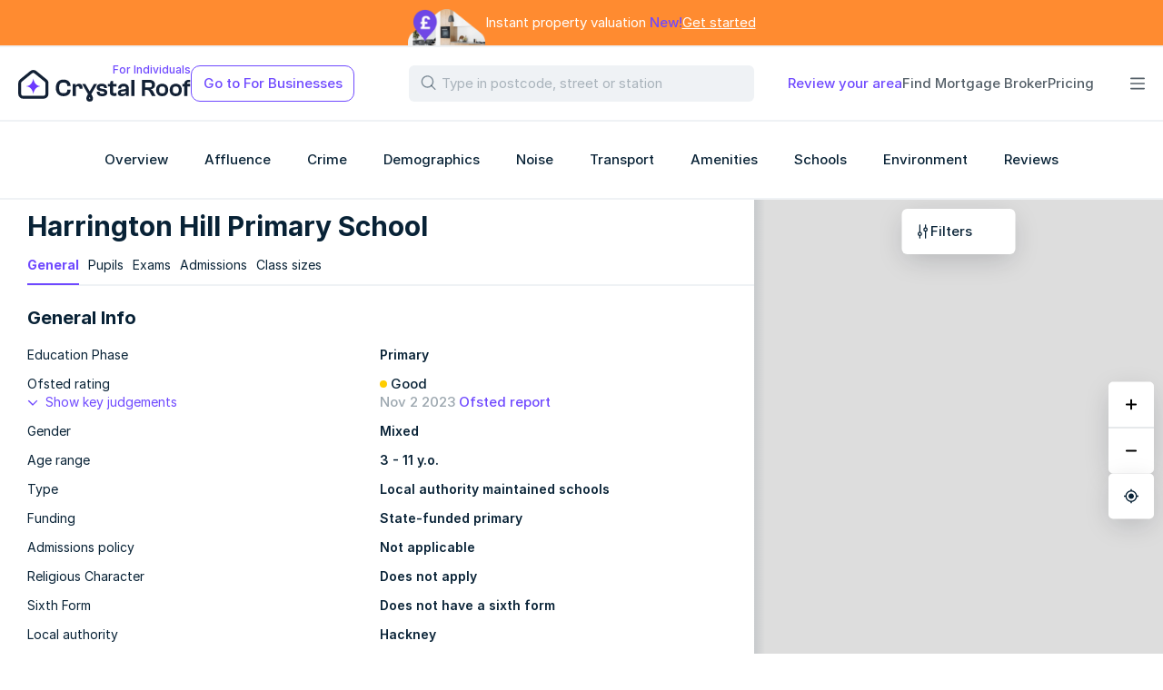

--- FILE ---
content_type: text/html; charset=utf-8
request_url: https://crystalroof.co.uk/school/100256-harrington-hill-primary-school
body_size: 8730
content:
<!DOCTYPE html><html lang="en-GB" prefix="og: http://ogp.me/ns#"><head><meta charset="utf-8" data-next-head/><meta name="viewport" content="width=device-width, initial-scale=1, maximum-scale=1" data-next-head/><link rel="preload" href="/_next/static/images/crystalroof-logo-68d1750256cad272.svg" as="image" data-next-head/><link rel="preload" href="/_next/static/images/crystalroof-small-logo-6af605c885e3e3e9.svg" as="image" data-next-head/><link rel="preload" href="/layers/osm_uk_full/v3/14/4094/2721.jpeg" as="image" type="image/jpeg" crossorigin="anonymous" data-next-head/><title data-next-head>Harrington Hill Primary School (Hackney) - Crystal Roof</title><meta name="description" content="Harrington Hill Primary School - Exam results, Ofsted rating, Admissions, Applications, Offers, Pupils and their characteristics, Class sizes, Cohort sizes, Student Destinations." data-next-head/><link rel="canonical" href="https://crystalroof.co.uk/school/100256-harrington-hill-primary-school" data-next-head/><meta property="og:title" content="Harrington Hill Primary School (Hackney)" data-next-head/><meta property="og:type" content="website" data-next-head/><meta property="og:url" content="https://crystalroof.co.uk/school/100256-harrington-hill-primary-school" data-next-head/><meta property="og:image" content="https://crystalroof.co.uk/_next/static/images/crystalroof-preview-352aa07f135e8ef2.jpg" data-next-head/><meta property="og:description" content="Harrington Hill Primary School - Exam results, Ofsted rating, Admissions, Applications, Offers, Pupils and their characteristics, Class sizes, Cohort sizes, Student Destinations." data-next-head/><meta property="og:locale" content="en_GB" data-next-head/><meta property="og:locale:alternate" content="en_US" data-next-head/><meta property="og:site_name" content="Crystal Roof" data-next-head/><meta property="og:image:width" content="1200" data-next-head/><meta property="og:image:height" content="630" data-next-head/><meta property="og:image:alt" content="Residential Data Insights" data-next-head/><meta name="twitter:card" content="summary" data-next-head/><meta name="twitter:title" content="Harrington Hill Primary School (Hackney)" data-next-head/><meta name="twitter:description" content="Harrington Hill Primary School - Exam results, Ofsted rating, Admissions, Applications, Offers, Pupils and their characteristics, Class sizes, Cohort sizes, Student Destinations." data-next-head/><meta name="twitter:image" content="https://crystalroof.co.uk/_next/static/images/crystalroof-preview-352aa07f135e8ef2.jpg" data-next-head/><meta name="twitter:image:alt" content="Residential Data Insights" data-next-head/><meta name="format-detection" content="telephone=no, address=no, date=no" data-next-head/><script type="application/ld+json" data-next-head>{"@context":"https://schema.org","@type":"ChildCare","name":"Harrington Hill Primary School","url":"https://www.harringtonhill.hackney.sch.uk/","telephone":"+442088067275","geo":{"@type":"GeoCoordinates","latitude":51.56726,"longitude":-0.054047},"address":{"@type":"PostalAddress","addressCountry":"GB","streetAddress":"Mount Pleasant Lane","postalCode":"E5 9JG"}}</script><link rel="preload" href="/_next/static/fonts/25cc0f0e93ad85b3.woff2" as="font" type="font/woff2" crossorigin="anonymous"/><link rel="preload" href="/_next/static/fonts/43ff37cb99b14109.woff2" as="font" type="font/woff2" crossorigin="anonymous"/><link rel="preload" href="/_next/static/fonts/325ed64dc1007598.woff2" as="font" type="font/woff2" crossorigin="anonymous"/><link rel="preload" href="/_next/static/fonts/6168b62b39df18e0.woff2" as="font" type="font/woff2" crossorigin="anonymous"/><link rel="icon" href="/favicon.ico"/> <meta name="theme-color" content="#ffffff"/><link rel="icon" type="image/svg+xml" href="/favicon.svg"/><link rel="alternate icon" href="/favicon.png" sizes="any"/><link rel="mask-icon" href="/mask-icon.svg" color="#6f49ff"/><link rel="alternate icon" href="/favicon-32.ico" sizes="any"/><link rel="apple-touch-icon" href="/apple-touch-icon.png"/><link rel="preconnect" href="https://www.google-analytics.com"/><script async src="https://www.googletagmanager.com/gtag/js?id=G-ZQMNYCY2Q5"></script><script async src="https://www.googletagmanager.com/gtag/js?id=AW-10797312318"></script><script>window.dataLayer=window.dataLayer||[];function gtag(){dataLayer.push(arguments);}gtag('js',new Date());gtag('config','G-ZQMNYCY2Q5');gtag('set','send_page_view',false);gtag('config','AW-10797312318');</script><meta name="msapplication-tap-highlight" content="no"/><meta name="theme-color" content="#68B8E3"/><link rel="manifest" href="/manifest.webmanifest"/><meta http-equiv="Content-Language" content="en-GB"/><link data-next-font rel="preconnect" href="/" crossorigin="anonymous"/><link rel="preload" href="/_next/static/css/a2273c6ce5a66d3b.css" as="style"/><link rel="stylesheet" href="/_next/static/css/a2273c6ce5a66d3b.css" data-n-g/><link rel="preload" href="/_next/static/css/bff365fd6e895b6e.css" as="style"/><link rel="stylesheet" href="/_next/static/css/bff365fd6e895b6e.css" data-n-p/><noscript data-n-css></noscript><script defer noModule src="/_next/static/chunks/polyfills-42372ed130431b0a.js"></script><script src="/_next/static/chunks/webpack-371f70d4fcd2586e.js" defer></script><script src="/_next/static/chunks/framework-2d38c843cf04df07.js" defer></script><script src="/_next/static/chunks/main-ab26d57e7c225e92.js" defer></script><script src="/_next/static/chunks/pages/_app-3e474d62603fadd6.js" defer></script><script src="/_next/static/chunks/7114-98f3bd26ed51e2ba.js" defer></script><script src="/_next/static/chunks/9705-398f71582cde4b6d.js" defer></script><script src="/_next/static/chunks/8348-7a27a523d3d6101e.js" defer></script><script src="/_next/static/chunks/2637-28cc8778b13f512b.js" defer></script><script src="/_next/static/chunks/7426-41e73785c5541973.js" defer></script><script src="/_next/static/chunks/pages/school/%5Bslug%5D-6c44f6361f5e311b.js" defer></script><script src="/_next/static/pSjsnzrWJDRdc9-NFAlea/_buildManifest.js" defer></script><script src="/_next/static/pSjsnzrWJDRdc9-NFAlea/_ssgManifest.js" defer></script></head><body><div id="spr"><script>var a=new XMLHttpRequest();a.onload=function(){document.getElementById("spr").innerHTML=this.responseText;};a.open("GET","/_next/static/images/sprite-b9c08992631a407a5577.svg");a.send();</script></div><div id="__next"><div class="D9_A"></div><div class=" C_g C_l"><header class=" ES_A ES_B"><div class="ES_C"><div id="header-banner" class="EU_A"><div class="EU_B"><div class="EU_H"><picture><source srcset="/_next/static/images/house@100x4-fe5d4cedd7c96364.webp" type="image/webp"/><img src="/_next/static/images/house@100x4-84e2727811d0c16a.png" alt="House" class="EU_G"/></picture><a href="/valuation" class="EU_C"><p class="EU_D">Instant property valuation <span class="EU_E">New!</span></p><span class="EU_F">Get started</span></a></div></div></div></div><div class="ES_C"><div><div class=" ET_B ET_D"><div id="header" class=" ET_E"><div class="ET_H"><div class="ET_I ET_X"><a href="/" class=" Fi_A Fi_E ET_S"><p class="Fi_D">For Individuals</p><img alt="CrystalRoof" width="218" height="40" decoding="async" data-nimg="1" style="color:transparent;" src="/_next/static/images/crystalroof-logo-68d1750256cad272.svg" class="Fi_B"/><img alt="CrystalRoof" width="38" height="36" decoding="async" data-nimg="1" style="color:transparent;" src="/_next/static/images/crystalroof-small-logo-6af605c885e3e3e9.svg" class="Fi_C"/></a><button type="button" data-testid="view-mode-button" class="ET_T">Go to For Businesses</button></div><div><div><div class=" EV_C EV_D Dw_A Dw_X Dw_U"><div class=" Dw_B EV_O"><div class=" Dw_D"><div class=" Dw_F ET_Z EV_P"><svg role="img" data-icon="true" class="FW_A Dw_K"><use href="#search-icon" xlink:href="#search-icon" role="presentation"></use></svg><input type="text" value placeholder="Type in postcode, street or station" class="Dw_P"/></div></div></div></div><div class=" EV_C Dw_A Dw_X Dw_U"><div class=" Dw_B EV_O"><div class=" Dw_D"><div class=" Dw_F ET_Z EV_P"><svg role="img" data-icon="true" class="FW_A Dw_K"><use href="#search-icon" xlink:href="#search-icon" role="presentation"></use></svg><input type="text" value placeholder="Type in name or URN" class="Dw_P"/></div></div></div></div></div></div><ul class="ET_J"><li><a href="/review/create" class=" EX_A EX_D">Review your area</a></li><li><a href="/mortgage-brokers" class=" EX_A EX_B">Find Mortgage Broker</a></li><li><a href="/pricing" class=" EX_A EX_B">Pricing</a></li><li><div class="ET_K"><div class="ET_L"></div><button type="button" data-testid="extra-menu-button" class="ET_M ET_N"><svg role="img" style="width:16px;height:16px;" data-icon="true" class="FW_A ET_P"><use href="#bars-icon" xlink:href="#bars-icon" role="presentation"></use></svg><svg role="img" style="width:16px;height:16px;" data-icon="true" class="FW_A ET_Q"><use href="#nd-cross-icon" xlink:href="#nd-cross-icon" role="presentation"></use></svg></button></div></li></ul></div></div></div></div></div><div class="ES_C"><nav data-navigation-bar="true" class=" EE_A"><ul class="EE_B"><li data-testid="navbar-section-link-overview"><a href="/report/country/uk/overview" class=" Fl_A  Fl_D  Fl_K EE_C"><span class=" E8_A E8_D">Overview</span></a></li><li data-testid="navbar-section-link-affluence"><a href="/report/country/uk/affluence" class=" Fl_A  Fl_D  Fl_K EE_C"><span class=" E8_A E8_D">Affluence</span></a></li><li data-testid="navbar-section-link-crime"><a href="/report/country/uk/crime" class=" Fl_A  Fl_D  Fl_K EE_C"><span class=" E8_A E8_D">Crime</span></a></li><li data-testid="navbar-section-link-demographics"><a href="/report/country/uk/demographics" class=" Fl_A  Fl_D  Fl_K EE_C"><span class=" E8_A E8_D">Demographics</span></a></li><li data-testid="navbar-section-link-noise"><a href="/report/country/uk/noise" class=" Fl_A  Fl_D  Fl_K EE_C"><span class=" E8_A E8_D">Noise</span></a></li><li data-testid="navbar-section-link-transport"><a href="/report/country/uk/transport" class=" Fl_A  Fl_D  Fl_K EE_C"><span class=" E8_A E8_D">Transport</span></a></li><li data-testid="navbar-section-link-amenities"><a href="/report/country/uk/amenities" class=" Fl_A  Fl_D  Fl_K EE_C"><span class=" E8_A E8_D">Amenities</span></a></li><li data-testid="navbar-section-link-schools"><a href="/report/country/uk/schools" class=" Fl_A  Fl_D  Fl_K EE_C"><span class=" E8_A E8_D">Schools</span></a></li><li data-testid="navbar-section-link-environment"><a href="/report/country/uk/environment" class=" Fl_A  Fl_D  Fl_K EE_C"><span class=" E8_A E8_D">Environment</span></a></li><li data-testid="navbar-section-link-reviews"><a href="/report/country/uk/reviews" class=" Fl_A  Fl_D  Fl_K EE_C"><span class=" E8_A E8_D">Reviews</span></a></li></ul><button title="Scroll menu right" type="button" class="EE_D EE_F"><svg role="img" style="width:12px;height:12px;" data-icon="true" class="FW_A"><use href="#arrow-icon" xlink:href="#arrow-icon" role="presentation"></use></svg></button></nav></div><div class="ES_C C_A"></div></header><main class="Fc_A   C_D C_E"><aside class=" C_c"><div class=" C_e"><div class="C_f"><div data-map-container="true" class=" map-container"><div class="Ex_A Bw_B"><button type="button" data-modal-button="true" class="Bw_C"><svg role="img" style="width:16px;height:16px;" data-icon="true" class="FW_A Bw_D"><use href="#filter-icon" xlink:href="#filter-icon" role="presentation"></use></svg>Filters</button></div><div id="map-wrapper" class="map-wrapper"><div class="DG_J"></div><div class="DG_K"><div data-round-corner-card="true" class="FK_A Ex_A DI_A"><button title="Zoom Map In" type="button" data-map-control="true" class="DI_B DI_C"><svg role="img" style="width:12px;height:12px;" data-icon="true" class="FW_A DI_D"><use href="#map-zoom-in-icon" xlink:href="#map-zoom-in-icon" role="presentation"></use></svg></button><button title="Zoom Map Out" type="button" data-map-control="true" class="DI_B"><svg role="img" style="width:12px;height:12px;" data-icon="true" class="FW_A DI_D"><use href="#map-zoom-out-icon" xlink:href="#map-zoom-out-icon" role="presentation"></use></svg></button></div><button type="button" aria-label="Find my Location" title="Find my location" data-map-control="true" data-round-corner-card="true" class="FK_A Ex_A Et_A leaflet-touch"><svg role="img" style="width:16px;height:16px;" data-icon="true" class="FW_A DG_L"><use href="#find-location-control-icon" xlink:href="#find-location-control-icon" role="presentation"></use></svg></button></div></div></div></div></div></aside><article aria-hidden="false" data-page-with-map-content="true" data-is-wide-page="true" class="C_L"><div class="C_O"><span class="C_P"></span></div><div class="C_M"><div class="l_A"><div class="l_C"><div class="l_D"><h1 data-school-page-title="true" class="l_E">Harrington Hill Primary School</h1></div><div class="k_A"><button type="button" disabled class="k_B">General</button><button type="button" class="k_B">Pupils</button><button type="button" class="k_B">Exams</button><button type="button" class="k_B">Admissions</button><button type="button" class="k_B">Class sizes</button></div></div><div data-report-feed="true" class=" C7_B C7_N l_B"><div data-section="General" class="C7_C"><h2 class="j_F">General Info</h2><dl class="EO_A"><div class="EO_B EO_C"><dt class="EO_D">Education Phase</dt><dd class="EO_E">Primary</dd></div><div class="EO_B EO_C"><dt class="EO_D">Ofsted rating</dt><dd class="EO_E"><span class=" E8_A l_G l_H"><span><div style="background:#ffcd00;width:8px;height:8px;" data-color-gem="true" class="Fd_A l_I"></div><span>Good</span></span><span class="l_P"><span data-color-ghost="true" class="E3_A"> Nov 2 2023</span><a href="http://www.ofsted.gov.uk/oxedu_providers/full/(urn)/100256" target="_blank" rel="noopener noreferrer"> Ofsted report</a></span></span></dd></div><div class="EO_B EO_F"><div class="l_J"><button type="button" class="l_L"><svg role="img" style="width:16px;height:16px;" data-icon="true" class="FW_A l_M"><use href="#angle-down-icon" xlink:href="#angle-down-icon" role="presentation"></use></svg>Show key judgements</button></div></div><div class="EO_B EO_C"><dt class="EO_D">Gender</dt><dd class="EO_E">Mixed</dd></div><div class="EO_B EO_C"><dt class="EO_D">Age range</dt><dd class="EO_E">3 - 11 y.o.</dd></div><div class="EO_B EO_C"><dt class="EO_D">Type</dt><dd class="EO_E">Local authority maintained schools</dd></div><div class="EO_B EO_C"><dt class="EO_D">Funding</dt><dd class="EO_E">State-funded primary</dd></div><div class="EO_B EO_C"><dt class="EO_D">Admissions policy</dt><dd class="EO_E">Not applicable</dd></div><div class="EO_B EO_C"><dt class="EO_D">Religious Character</dt><dd class="EO_E">Does not apply</dd></div><div class="EO_B EO_C"><dt class="EO_D">Sixth Form</dt><dd class="EO_E">Does not have a sixth form</dd></div><div class="EO_B EO_C"><dt class="EO_D">Local authority</dt><dd class="EO_E">Hackney</dd></div><div class="EO_B EO_C"><dt class="EO_D">Unique reference</dt><dd class="EO_E">100256</dd></div><div class="EO_B EO_C"><dt class="EO_D">Address</dt><dd class="EO_E">Mount Pleasant Lane, E5 9JG</dd></div><div class="EO_B EO_C"><dt class="EO_D">Website</dt><dd class="EO_E"><a href="https://www.harringtonhill.hackney.sch.uk/" target="_blank" rel="noopener noreferrer">www.harringtonhill.hackney.sch.uk/</a></dd></div></dl></div><div data-section="Pupils" class="C7_C"><h2 class="j_F">Pupils</h2><div class="C7_E"><dl class="EO_A"><div class="EO_B EO_C"><dt class="EO_D">Number of Pupils</dt><dd class="EO_E"><span><span>186</span> <span class="n_A">(43% of total capacity)</span></span></dd></div><div class="EO_B EO_C"><dt class="EO_D">Boys</dt><dd class="EO_E">51.1%</dd></div><div class="EO_B EO_C"><dt class="EO_D">Girls</dt><dd class="EO_E">48.9%</dd></div><div class="EO_B EO_C"><dt class="EO_D">First language not English</dt><dd class="EO_E">41.4%</dd></div><div class="EO_B EO_C"><dt class="EO_D">Free school meals (FSM)</dt><dd class="EO_E">51.1%</dd></div><div class="EO_B EO_C"><dt class="EO_D">Persistent absence</dt><dd class="EO_E">23.8%</dd></div><div class="EO_B EO_C"><dt class="EO_D">Special education needs (SEN)</dt><dd class="EO_E">16.1%</dd></div></dl></div><span class="j_D">Pupil ethnicities</span><div class="n_B"><div class="DY_E DY_I"><div class="DY_G"><div style="position:relative;" class="DY_S"><div data-bar-chart-item="true" class="DY_H"><span data-bar-chart-label="true" class="DY_J"><span class=" E8_A E8_D">African</span> <span class="DY_N"><svg role="img" data-icon="true" class="FW_A DY_O"><use href="#lock-icon" xlink:href="#lock-icon" role="presentation"></use></svg><span data-bar-chart-value="true" class="DY_P"><span data-bar-chart-value="true">28%</span></span></span></span></div><div data-bar-chart-item="true" class="DY_H"><span data-bar-chart-label="true" class="DY_J"><span class=" E8_A E8_D">Other White</span> <span class="DY_N"><svg role="img" data-icon="true" class="FW_A DY_O"><use href="#lock-icon" xlink:href="#lock-icon" role="presentation"></use></svg><span data-bar-chart-value="true" class="DY_P"><span data-bar-chart-value="true">17.7%</span></span></span></span></div><div data-bar-chart-item="true" class="DY_H"><span data-bar-chart-label="true" class="DY_J"><span class=" E8_A E8_D">Mixed</span> <span class="DY_N"><svg role="img" data-icon="true" class="FW_A DY_O"><use href="#lock-icon" xlink:href="#lock-icon" role="presentation"></use></svg><span data-bar-chart-value="true" class="DY_P"><span data-bar-chart-value="true">12.4%</span></span></span></span></div><div data-bar-chart-item="true" class="DY_H"><span data-bar-chart-label="true" class="DY_J"><span class=" E8_A E8_D">Other Black</span> <span class="DY_N"><svg role="img" data-icon="true" class="FW_A DY_O"><use href="#lock-icon" xlink:href="#lock-icon" role="presentation"></use></svg><span data-bar-chart-value="true" class="DY_P"><span data-bar-chart-value="true">9.1%</span></span></span></span></div><div data-bar-chart-item="true" class="DY_H"><span data-bar-chart-label="true" class="DY_J"><span class=" E8_A E8_D">Caribbean</span> <span class="DY_N"><svg role="img" data-icon="true" class="FW_A DY_O"><use href="#lock-icon" xlink:href="#lock-icon" role="presentation"></use></svg><span data-bar-chart-value="true" class="DY_P"><span data-bar-chart-value="true">7%</span></span></span></span></div><div data-bar-chart-item="true" class="DY_H"><span data-bar-chart-label="true" class="DY_J"><span class=" E8_A E8_D">White British</span> <span data-bar-chart-value="true">6.5%</span></span><div data-bar-chart-percent="true" class="DY_M"></div></div><div data-bar-chart-item="true" class="DY_H"><span data-bar-chart-label="true" class="DY_J"><span class=" E8_A E8_D">Bangladeshi</span> <span data-bar-chart-value="true">5.4%</span></span><div data-bar-chart-percent="true" class="DY_M"></div></div><div data-bar-chart-item="true" class="DY_H"><span data-bar-chart-label="true" class="DY_J"><span class=" E8_A E8_D">Pakistani</span> <span data-bar-chart-value="true">3.2%</span></span><div data-bar-chart-percent="true" class="DY_M"></div></div><div data-bar-chart-item="true" class="DY_H"><span data-bar-chart-label="true" class="DY_J"><span class=" E8_A E8_D">Other Asian</span> <span data-bar-chart-value="true">2.7%</span></span><div data-bar-chart-percent="true" class="DY_M"></div></div><div data-bar-chart-item="true" class="DY_H"><span data-bar-chart-label="true" class="DY_J"><span class=" E8_A E8_D">Unclassified</span> <span data-bar-chart-value="true">2.7%</span></span><div data-bar-chart-percent="true" class="DY_M"></div></div><div data-bar-chart-item="true" class="DY_H"><span data-bar-chart-label="true" class="DY_J"><span class=" E8_A E8_D">Indian</span> <span data-bar-chart-value="true">2.2%</span></span><div data-bar-chart-percent="true" class="DY_M"></div></div><div data-bar-chart-item="true" class="DY_H"><span data-bar-chart-label="true" class="DY_J"><span class=" E8_A E8_D">Irish</span> <span data-bar-chart-value="true">1.1%</span></span><div data-bar-chart-percent="true" class="DY_M"></div></div><div data-bar-chart-item="true" class="DY_H"><span data-bar-chart-label="true" class="DY_J"><span class=" E8_A E8_D">Other</span> <span data-bar-chart-value="true">1.1%</span></span><div data-bar-chart-percent="true" class="DY_M"></div></div><div data-bar-chart-item="true" class="DY_H"><span data-bar-chart-label="true" class="DY_J"><span class=" E8_A E8_D">Irish Traveller</span> <span data-bar-chart-value="true">0.5%</span></span><div data-bar-chart-percent="true" class="DY_M"></div></div><div data-bar-chart-item="true" class="DY_H"><span data-bar-chart-label="true" class="DY_J"><span class=" E8_A E8_D">Gypsy/Roma</span> <span data-bar-chart-value="true">0.5%</span></span><div data-bar-chart-percent="true" class="DY_M"></div></div></div></div></div></div><span class="E5_A E5_B j_L n_C">Capacity %: Year 2023-2024
Persistent absence and other Pupils data: Year 2024-2025</span></div><div data-section="Exams" class="C7_C"><div class="C7_H"><h2 class="j_F">Exam Results</h2></div><div class="o_A"><div class="C7_H o_B"><h3 class="j_G">Primary Results</h3><p class="j_D"><span>Progress score in reading, writing and maths</span><span role="button" class="FM_A j_C"><svg role="img" data-icon="true" class="FW_A FM_B"><use href="#question-icon" xlink:href="#question-icon" role="presentation"></use></svg></span></p><div class="j_J"><div style="background:#f9cf62;" data-round-corner-card="true" class="FK_A j_K"><span class="E6_A"><span class="E2_A">Reading</span></span><span class="E6_A">Average</span><span class="E6_A">-1.8</span></div><div style="background:#f9cf62;" data-round-corner-card="true" class="FK_A j_K"><span class="E6_A"><span class="E2_A">Writing</span></span><span class="E6_A">Average</span><span class="E6_A">0.4</span></div><div style="background:#f9cf62;" data-round-corner-card="true" class="FK_A j_K"><span class="E6_A"><span class="E2_A">Maths</span></span><span class="E6_A">Average</span><span class="E6_A">-0.1</span></div></div><span class="E5_A E5_B j_L">Year 2022-2023</span></div><div class="C7_H"><h4 class="j_D"><span>Pupils meeting EXPECTED standard in reading, writing and maths</span><span role="button" class="FM_A j_C"><svg role="img" data-icon="true" class="FW_A FM_B"><use href="#question-icon" xlink:href="#question-icon" role="presentation"></use></svg></span></h4><div class="DY_E DY_I"><div class="DY_G"><div style="position:relative;" class="DY_S"><div data-bar-chart-item="true" class="DY_H DY_Q"><span data-bar-chart-label="true" class="DY_J"><span class="E6_A">School</span> <span data-bar-chart-value="true">83%</span></span><div data-bar-chart-percent="true" class="DY_M"></div></div><div data-bar-chart-item="true" class="DY_H"><span data-bar-chart-label="true" class="DY_J"><span class="E6_A">Local authority average</span> <span data-bar-chart-value="true">76%</span></span><div data-bar-chart-percent="true" class="DY_M"></div></div><div data-bar-chart-item="true" class="DY_H"><span data-bar-chart-label="true" class="DY_J"><span class="E6_A">England average</span> <span data-bar-chart-value="true">62%</span></span><div data-bar-chart-percent="true" class="DY_M"></div></div></div></div></div></div><div class="C7_H"><h4 class="j_D"><span>Pupils achieving at a HIGHER standard in reading, writing and maths</span><span role="button" class="FM_A j_C"><svg role="img" data-icon="true" class="FW_A FM_B"><use href="#question-icon" xlink:href="#question-icon" role="presentation"></use></svg></span></h4><div class="DY_E DY_I"><div class="DY_G"><div style="position:relative;" class="DY_S"><div data-bar-chart-item="true" class="DY_H DY_Q"><span data-bar-chart-label="true" class="DY_J"><span class="E6_A">School</span> <span data-bar-chart-value="true">13%</span></span><div data-bar-chart-percent="true" class="DY_M"></div></div><div data-bar-chart-item="true" class="DY_H"><span data-bar-chart-label="true" class="DY_J"><span class="E6_A">Local authority average</span> <span data-bar-chart-value="true">16%</span></span><div data-bar-chart-percent="true" class="DY_M"></div></div><div data-bar-chart-item="true" class="DY_H"><span data-bar-chart-label="true" class="DY_J"><span class="E6_A">England average</span> <span data-bar-chart-value="true">8%</span></span><div data-bar-chart-percent="true" class="DY_M"></div></div></div></div></div></div><div class="C7_H"><h4 class="j_D"><span>Average score in reading</span><span role="button" class="FM_A j_C"><svg role="img" data-icon="true" class="FW_A FM_B"><use href="#question-icon" xlink:href="#question-icon" role="presentation"></use></svg></span></h4><div class="DY_E DY_I"><div class="DY_G"><div style="position:relative;" class="DY_S"><div data-bar-chart-item="true" class="DY_H DY_Q"><span data-bar-chart-label="true" class="DY_J"><span class="E6_A">School</span> <span data-bar-chart-value="true">107</span></span><div data-bar-chart-percent="true" class="DY_M"></div></div><div data-bar-chart-item="true" class="DY_H"><span data-bar-chart-label="true" class="DY_J"><span class="E6_A">Local authority average</span> <span data-bar-chart-value="true">107</span></span><div data-bar-chart-percent="true" class="DY_M"></div></div><div data-bar-chart-item="true" class="DY_H"><span data-bar-chart-label="true" class="DY_J"><span class="E6_A">England average</span> <span data-bar-chart-value="true">106</span></span><div data-bar-chart-percent="true" class="DY_M"></div></div></div></div></div></div><div class="C7_H"><h4 class="j_D"><span>Average score in maths</span><span role="button" class="FM_A j_C"><svg role="img" data-icon="true" class="FW_A FM_B"><use href="#question-icon" xlink:href="#question-icon" role="presentation"></use></svg></span></h4><div class="DY_E DY_I"><div class="DY_G"><div style="position:relative;" class="DY_S"><div data-bar-chart-item="true" class="DY_H DY_Q"><span data-bar-chart-label="true" class="DY_J"><span class="E6_A">School</span> <span data-bar-chart-value="true">107</span></span><div data-bar-chart-percent="true" class="DY_M"></div></div><div data-bar-chart-item="true" class="DY_H"><span data-bar-chart-label="true" class="DY_J"><span class="E6_A">Local authority average</span> <span data-bar-chart-value="true">106</span></span><div data-bar-chart-percent="true" class="DY_M"></div></div><div data-bar-chart-item="true" class="DY_H"><span data-bar-chart-label="true" class="DY_J"><span class="E6_A">England average</span> <span data-bar-chart-value="true">105</span></span><div data-bar-chart-percent="true" class="DY_M"></div></div></div></div></div></div></div><span class="E5_A E5_B j_L o_C">School: Year 2023-2024<br/>Local authority average: Year 2024-2025<br/>National average: Year 2024-2025</span></div><div data-section="Admissions" class="C7_C"><div class="C7_H"><h2 class="j_F">Admissions</h2></div><div class="C7_H"><div class="C7_H"><h3 class="q_A">Harrington Hill Primary School</h3></div><div class="C7_E"><dl class="EO_A"><div class="EO_B EO_C"><dt class="EO_D">Admission Policy</dt><dd class="EO_E">n/a</dd></div><div class="EO_B EO_C"><dt class="EO_D">Total available places</dt><dd class="EO_E">18</dd></div><div class="EO_B EO_C"><dt class="EO_D">Status</dt><dd class="EO_E">Not oversubscribed</dd></div></dl><span class="E5_A E5_B j_L j_M">This school is Not Oversubscribed because there were fewer 1st preference applications than available places.</span></div><div class="C7_E"><h4 class="j_D j_H">Applications</h4><dl class="EO_A"><div class="EO_B EO_C"><dt class="EO_D">1st preference</dt><dd class="EO_E">15</dd></div><div class="EO_B EO_C"><dt class="EO_D">2nd preference</dt><dd class="EO_E">6</dd></div><div class="EO_B EO_C"><dt class="EO_D">3rd preference</dt><dd class="EO_E">6</dd></div><div class="EO_B EO_C"><dt class="EO_D">From another Local Authority</dt><dd class="EO_E">2</dd></div></dl><span class="E5_A E5_B j_L j_M">Breakdown of applications made to this school within the deadline (in-year applications are excluded)</span></div><div class="C7_H"><h4 class="j_D j_H">Offers</h4><dl class="EO_A"><div class="EO_B EO_C"><dt class="EO_D">1st preference</dt><dd class="EO_E">15</dd></div><div class="EO_B EO_C"><dt class="EO_D">2nd preference</dt><dd class="EO_E">3</dd></div><div class="EO_B EO_C"><dt class="EO_D">3rd preference</dt><dd class="EO_E">0</dd></div><div class="EO_B EO_C"><dt class="EO_D">To another Local Authority</dt><dd class="EO_E">2</dd></div></dl><span class="E5_A E5_B j_L j_M">Breakdown of offers made on National Offer Day (in-year applications are excluded)</span></div></div><span class="E5_A E5_B j_L j_N">Year 2025-2026</span></div><div data-section="Class sizes" class="C7_C"><div class="C7_C"><h2 class="j_F">Class sizes</h2><table class="EO_H"><thead><tr><th>Class type</th><th>Class size</th></tr></thead><tbody><tr class="EO_B"><td class="EO_I">Average size of one-teacher classes</td><td class="EO_J">22.6</td></tr><tr class="EO_B"><td class="EO_I">Average size of key stage 1 classes taught by one teacher</td><td class="EO_J">20</td></tr><tr class="EO_B"><td class="EO_I">Average size of key stage 2 classes taught by one teacher</td><td class="EO_J">26.3</td></tr></tbody></table><span class="E5_A E5_B j_L j_M">Year 2024-2025</span></div><div class="C7_H"><h2 class="j_F">Cohort sizes</h2><table class="EO_H"><thead><tr><th>Class type</th><th><div class="j_W"><div>Total</div><div>Boys</div><div>Girls</div></div></th></tr></thead><tbody><tr class="EO_B"><td class="EO_I">Nursery Year 2, Part-time</td><td class="EO_J"><div class="j_W"><div>3</div><div>2</div><div>1</div></div></td></tr><tr class="EO_B"><td class="EO_I">Nursery Year 2, Full-time</td><td class="EO_J"><div class="j_W"><div>16</div><div>11</div><div>5</div></div></td></tr><tr class="EO_B"><td class="EO_I">Reception, Full-time</td><td class="EO_J"><div class="j_W"><div>23</div><div>14</div><div>9</div></div></td></tr><tr class="EO_B"><td class="EO_I">Year 1</td><td class="EO_J"><div class="j_W"><div>21</div><div>9</div><div>12</div></div></td></tr><tr class="EO_B"><td class="EO_I">Year 2</td><td class="EO_J"><div class="j_W"><div>16</div><div>5</div><div>11</div></div></td></tr><tr class="EO_B"><td class="EO_I">Year 3</td><td class="EO_J"><div class="j_W"><div>28</div><div>17</div><div>11</div></div></td></tr><tr class="EO_B"><td class="EO_I">Year 4</td><td class="EO_J"><div class="j_W"><div>23</div><div>11</div><div>12</div></div></td></tr><tr class="EO_B"><td class="EO_I">Year 5</td><td class="EO_J"><div class="j_W"><div>28</div><div>16</div><div>12</div></div></td></tr><tr class="EO_B"><td class="EO_I">Year 6</td><td class="EO_J"><div class="j_W"><div>28</div><div>10</div><div>18</div></div></td></tr></tbody></table><span class="E5_A E5_B j_L j_M">Year 2024-2025</span></div></div><div class="C7_E"><h2 class="EC_A">Nearby schools</h2><ul class="EC_B"><li class="EC_C"><a tabindex="0" role="link" target="_blank" href="/school/131342-beis-trana-girls-school">Beis Trana Girls' School<div style="color:#ffffff;background:#fdae61;" class="Fe_A EC_E">Requires improvement</div></a></li><li class="EC_C"><a tabindex="0" role="link" target="_blank" href="/school/150221-clockhouse-primary-school">Clockhouse Primary School<div style="color:#ffffff;background:#00a3e0;" class="Fe_A EC_E">No rating (independent)</div></a></li><li class="EC_C"><a tabindex="0" role="link" target="_blank" href="/school/100253-jubilee-primary-school">Jubilee Primary School<div style="color:#ffffff;background:#ffcd00;" class="Fe_A EC_E">Good</div></a></li><li class="EC_C"><a tabindex="0" role="link" target="_blank" href="/school/147312-ohr-emes">Ohr Emes<div style="color:#ffffff;background:#fdae61;" class="Fe_A EC_E">Requires improvement</div></a></li><li class="EC_C"><a tabindex="0" role="link" target="_blank" href="/school/100242-southwold-primary-school">Southwold Primary School<div style="color:#ffffff;background:#1a9850;" class="Fe_A EC_E">Outstanding</div></a></li><li class="EC_C"><a tabindex="0" role="link" target="_blank" href="/school/100289-talmud-torah-yetev-lev">Talmud Torah Yetev Lev<div style="color:#ffffff;background:#f46d43;" class="Fe_A EC_E">Inadequate</div></a></li><li class="EC_C"><a tabindex="0" role="link" target="_blank" href="/school/100300-tayyibah-girls-school">Tayyibah Girls' School<div style="color:#ffffff;background:#ffcd00;" class="Fe_A EC_E">Good</div></a></li></ul></div></div></div></div></article></main></div><footer><div class="DW_D"><div class="DW_B"><div><div class="DW_E"><span class="Eo_A">Contact us <a href="mailto:contact@crystalroof.co.uk" target="_blank" rel="noopener noreferrer" class="FU_A">contact@crystalroof.co.uk</a></span></div><div class="DW_F"><ul class="Ds_A DW_G"><li><a href="https://www.instagram.com/crystalroof.co.uk" target="_blank" rel="noopener noreferrer"><svg role="img" style="width:20px;height:20px;" data-icon="true" class="FW_A Ds_B"><use href="#instagram-monochrome-icon" xlink:href="#instagram-monochrome-icon" role="presentation"></use></svg></a></li><li><a href="https://twitter.com/CrystalRoofUK" target="_blank" rel="noopener noreferrer"><svg role="img" style="width:20px;height:20px;" data-icon="true" class="FW_A Ds_B"><use href="#twitter-monochrome-icon" xlink:href="#twitter-monochrome-icon" role="presentation"></use></svg></a></li><li><a href="https://www.linkedin.com/company/crystalroof" target="_blank" rel="noopener noreferrer"><svg role="img" style="width:20px;height:20px;" data-icon="true" class="FW_A Ds_B"><use href="#linkedin-monochrome-icon" xlink:href="#linkedin-monochrome-icon" role="presentation"></use></svg></a></li></ul><ul class="DW_H"><li><a href="/about">About</a></li><li><a href="/all-transport-stations">All transport stations</a></li><li><a href="/postcode-districts">All postcodes in London</a></li><li><a href="/postcode-districts-in-uk">All postcodes in the UK</a></li><li><a href="/privacy-policy">Privacy Policy</a></li><li><a href="/terms-conditions">Terms &amp; Conditions</a></li><li><a href="/products/api">API Overview &amp; Pricing</a></li><li><a href="/api-docs/introduction">API Documentation</a></li><li><a href="/products/widgets">Widgets for property websites</a></li></ul><div class="Fb_A DW_A"><p>© 2026 CrystalRoof, Ltd. </p> <p>All rights reserved.</p></div></div></div></div></div></footer></div><script id="__NEXT_DATA__" type="application/json">{"props":{"pageProps":{"status":0},"initialReduxState":{"apiDocs":{"allMethods":null,"selectedApiKey":"DEMO"},"user":{"viewMode":"individual"},"report":{"activeSection":"schools","sectionResponses":{},"geographyResponse":{"data":{"type":"country","id":"uk","name":"UK"}},"overview":{},"demographics":{"activeTabIndex":0,"selectedEthnicity":"whiteBritish","selectedReligion":"christian","selectedAgeBand":"aged19AndUnder","selectedHouseholdType":"onePersonHousehold"},"affluence":{"activeTabIndex":0,"selectedEnglandDeprivation":"imd","selectedWalesDeprivation":"wimd","selectScotlandDeprivation":"simd","selectedOccupation":"managerialAdministrativeAndProfessional","selectedQualification":"level4andAbove"},"crime":{"uploadedDate":"2026-01-07","latestAvailableMonth":"2025-11","selectedCrimeType":"crime_total","selectedCrimePeriod":"12"},"environment":{"activeTabIndex":0,"activePollutant":"NO2"},"transport":{"isHeatMapVisible":true},"amenities":{"selectedAmenities":"all"},"schools":{"filters":{"educationPhase":"all","gender":"all","funding":"all","ofstedRating":[],"religiousCharacter":"all","oversubscribed":"all"},"page":1,"totalPages":1,"shouldCenterMap":false},"noise":{"activeTransportNoiseType":"noiseCombinedLden","noiseMode":"traffic"},"map":{"isLegendOpen":false,"locationPopupClosed":false},"reviews":{"count":0,"pages":1,"currentPage":1,"perPage":0,"isForceReviewModalOpened":false,"forceReviewModalRedirect":null}},"errors":{"globalSearchError":null},"newReview":{},"redirectUrl":{"afterLogin":null},"separateReview":{"review":null,"isPublic":true},"separateReportObject":{"object":{"urn":100256,"slug":"100256","latitude":51.56726,"longitude":-0.054047,"generalInfo":{"ofsted":{"overallRating":2,"ofstedRating":"good","qualityOfEducation":"good","behaviourAndAttitudes":"outstanding","personalDevelopment":"outstanding","leadershipAndManagement":"good","earlyYearsProvision":"outstanding","sixthFormProvision":null,"dataDate":"2023-11-02"},"isPrimary":true,"isSecondary":false,"isPost16":false,"name":"Harrington Hill Primary School","street":"Mount Pleasant Lane","locality":null,"postcode":"E5 9JG","address":"Mount Pleasant Lane, E5 9JG","website":"www.harringtonhill.hackney.sch.uk/","telephone":"+442088067275","type":"Local authority maintained schools","gender":"Mixed","ageLow":"3","ageHigh":"11","admission":"Not applicable","religion":"Does not apply","sixth":"Does not have a sixth form","la":"Hackney","ladName":"Hackney","funding":"State-funded primary"},"ks2Exams":{"readProg":"-1.8","readProgLower":"-4.1","readProgUpper":"0.5","writProg":"0.4","writProgLower":"-1.8","writProgUpper":"2.6","matProg":"-0.1","matProgLower":"-2.3","matProgUpper":"2","ptrwmExp":"83%","ptrwmExpLad":"76","ptrwmExpNational":"62","ptrwmHigh":"13%","ptrwmHighLad":"16","ptrwmHighNational":"8","readingAvg":"107","readingAvgLad":"107","readingAvgNational":"106","mathAvg":"107","mathAvgLad":"106","mathAvgNational":"105"},"ks4Exams":{"p8mea":null,"p8meaLad":"z","p8meaNational":"z","enteringEBacc":null,"enteringEBaccLad":"61.4","enteringEBaccNational":"40.5","grade5GCSE":null,"grade5GCSELad":"48.8","grade5GCSENational":"45.2","attachment8":null,"attachment8Lad":"50.3","attachment8National":"45.9","eBaccAvg":null,"eBaccAvgLad":"4.6","eBaccAvgNational":"4.08"},"ks4Subjects":null,"ks5Exams":{"aLevelsAvgPt":null,"aLevelsAvgPtLad":"36.6253","aLevelsAvgPtNational":"35.9385","aLevelsAvgGrd":null,"aLevelsAvgGrdLad":"B-","aLevelsAvgGrdNational":"B-","best3Pt":null,"best3PtLad":"36.9319","best3PtNational":"36.6383","best3Grd":null,"best3GrdLad":"B-","best3GrdNational":"B-","aab":null,"aabLad":"25.26","aabNational":"26.907"},"ks5Subjects":null,"admissions":[{"name":"Harrington Hill Primary School","splitSiteId":0,"ks2":{"policy":"n/a","places":"18","applicationsFirst":"15","applicationsSecond":"6","applicationsThird":"6","applicationsLA":"2","offersFirst":"15","offersSecond":"3","offersThird":"0","offersLA":"2"},"ks4":null}],"classSize":{"oneTeacherClassSize":"22.6","oneTeacherKS1ClassSize":"20","oneTeacherKS2ClassSize":"26.3"},"pupils":{"countPupils":"186","countBoys":"95","percentBoys":"51.1","countGirls":"91","percentGirls":"48.9","countFirstLanguageNotEnglish":"77","percentFirstLanguageNotEnglish":"41.4","countFreeSchoolMeals":"95","percentFreeSchoolMeals":"51.1","ethnicity":{"percentWhiteBritishEthnic":"6.5","percentIrishEthnic":"1.1","percentIrishTravellerEthnic":"0.5","percentOtherWhiteEthnic":"17.7","percentGypsyRomaEthnic":"0.5","percentIndianEthnic":"2.2","percentPakistaniEthnic":"3.2","percentBangladeshiEthnic":"5.4","percentOtherAsianEthnic":"2.7","percentCaribbeanEthnic":"7","percentAfricanEthnic":"28","percentOtherBlackEthnic":"9.1","percentChineseEthnic":"0","percentOtherEthnic":"1.1","percentUnclassifiedEthnic":"2.7","percentMixedEthnic":"12.4"},"specialEducationNeeds":{"countSpecialEducationNeeds":"30","percentSpecialEducationNeeds":"16.1"},"schoolCapacity":{"percentOverCapacity":"0","percentUnfilledPlaces":"57.28395062","percentOfTotalOfCapacity":43},"absenceRates":{"countPersistentAbsence":"38","percentPersistentAbsence":"23.8"}},"destinations":{"participation":{"ks4":null,"ks5":null},"higher":null},"cohortSize":{"fRBoys":"14","pRBoys":"0","fE1Boys":"0","fE2Boys":"0","fN1Boys":"0","fN2Boys":"11","fRGirls":"9","pE1Boys":"0","pE2Boys":"0","pN1Boys":"0","pN2Boys":"2","pRGirls":"0","fE1Girls":"0","fE2Girls":"0","fN1Girls":"0","fN2Girls":"5","pE1Girls":"0","pE2Girls":"0","pN1Girls":"0","pN2Girls":"1","year1Boys":"9","year2Boys":"5","year3Boys":"17","year4Boys":"11","year5Boys":"16","year6Boys":"10","year7Boys":"0","year8Boys":"0","year9Boys":"0","year10Boys":"0","year11Boys":"0","year12Boys":"0","year13Boys":"0","year14Boys":"0","year1Girls":"12","year2Girls":"11","year3Girls":"11","year4Girls":"12","year5Girls":"12","year6Girls":"18","year7Girls":"0","year8Girls":"0","year9Girls":"0","year10Girls":"0","year11Girls":"0","year12Girls":"0","year13Girls":"0","year14Girls":"0"},"nearbySchools":[{"slug":"131342","name":"Beis Trana Girls' School","ofstedRating":3,"lad":"E09000012","type":"Independent schools"},{"slug":"150221","name":"Clockhouse Primary School","ofstedRating":null,"lad":"E09000012","type":"Independent schools"},{"slug":"100253","name":"Jubilee Primary School","ofstedRating":2,"lad":"E09000012","type":"Local authority maintained schools"},{"slug":"147312","name":"Ohr Emes","ofstedRating":3,"lad":"E09000012","type":"Independent schools"},{"slug":"100242","name":"Southwold Primary School","ofstedRating":1,"lad":"E09000012","type":"Local authority maintained schools"},{"slug":"100289","name":"Talmud Torah Yetev Lev","ofstedRating":4,"lad":"E09000012","type":"Independent schools"},{"slug":"100300","name":"Tayyibah Girls' School","ofstedRating":2,"lad":"E09000012","type":"Independent schools"}],"relevanceInfo":{"absenceRates":{"date":"2024-2025"},"admissions":{"date":"2025-2026"},"classSize":{"classSize":"2024-2025","cohortSize":"2024-2025"},"ks2":{"lad":"2024-2025","school":"2023-2024","national":"2024-2025","schoolLevel":"2023-2024","ladAndNational":"2024-2025"},"ks4":{"lad":"2024-2025","school":"2024-2025","national":"2024-2025","schoolLevel":"2024-2025","ladAndNational":"2024-2025"},"ks4DestinationsParticipationEnglandLevel":{"date":"2022-2023"},"ks4DestinationsParticipationLALevel":{"date":"2022-2023"},"ks4DestinationsParticipationSchoolLevel":{"date":"2024-2025"},"ks4Subjects":{"date":"2024-2025"},"ks5":{"lad":"2024-2025","school":"2023-2024","national":"2024-2025","schoolLevel":"2023-2024","ladAndNational":"2024-2025"},"ks5DestinationsHigherEducationEnglandLevel":{"date":"2021-2022"},"ks5DestinationsHigherEducationLALevel":{"date":"2021-2022"},"ks5DestinationsHigherEducationSchoolLevel":{"date":"2024-2025"},"ks5DestinationsParticipationEnglandLevel":{"date":"2022-2023"},"ks5DestinationsParticipationLALevel":{"date":"2022-2023"},"ks5DestinationsParticipationSchoolLevel":{"date":"2024-2025"},"ks5Subjects":{"date":"2023-2024"},"schoolCapacity":{"date":"2023-2024"},"schoolLevelUnderlying":{"date":"2024-2025"},"senSchoolLevelUnderlying":{"date":"2024-2025"}}},"coordinates":[51.56726,-0.054047],"type":"school"},"abTesting":{}}},"page":"/school/[slug]","query":{"slug":"100256-harrington-hill-primary-school"},"buildId":"pSjsnzrWJDRdc9-NFAlea","isFallback":false,"isExperimentalCompile":false,"gip":true,"appGip":true,"scriptLoader":[]}</script></body></html>

--- FILE ---
content_type: text/css
request_url: https://crystalroof.co.uk/_next/static/css/bff365fd6e895b6e.css
body_size: 5427
content:
.Fh_A ol{display:flex;flex-wrap:wrap;list-style:none;margin:0;padding:0}.Fh_A ol li{display:inline}.Fh_A ol li a,.Fh_A ol li span{color:#9ca7af}.Fh_A ol li:not(:last-child):after{content:"/";color:#9ca7af;margin:0 .5em}.Fh_A li span:not([role=link]){color:#000}.FN_A{background:rgba(8,34,54,.15);width:100%;height:5px;position:relative}.FN_A,.FN_B{border-radius:5px}.FN_B{position:absolute;top:0;left:0;background:#082236;height:100%}.C0_A{display:grid;grid-template-columns:20px max-content 20px;grid-template-rows:20px;grid-gap:9px;gap:9px}.C0_B{padding:0;border:none;background:rgba(0,0,0,0);display:flex;align-items:center;justify-content:center;height:20px;width:20px}.C0_C{width:100%;height:100%;fill:#9ca7af}.C0_B.C0_D .C0_C,.C0_B:hover .C0_C{fill:#6f49ff}.Cz_A{margin:0}.Cz_B{display:flex;flex-direction:column}.Cz_C{font-size:20px;line-height:30px;margin:0 0 10px}.Cz_D{font-size:30px;line-height:38px;margin:0 0 24px}.Cz_C a{color:inherit}.Cz_C a:hover{color:#6f49ff;text-decoration:underline}.Cz_E{margin:0 0 20px;color:#082236}.Cz_F{margin-top:18px}.Cz_G{font-weight:600;margin:0 5px 0 0}.Cz_H{display:grid;grid-template-columns:min-content auto;grid-gap:8px;gap:8px;margin-left:6px}.Cz_I{overflow:hidden}.Cz_I p{overflow-wrap:break-word}.Cz_J{width:12px;height:16px;fill:#9ca7af}.Cz_K{display:inline;background:rgba(0,0,0,0);padding:3px 0;border:none;font-size:inherit;color:#6f49ff;float:right}.Cz_K,.Cz_L{font-weight:600}.Cz_L{margin:0;font-size:15px;line-height:20px}.Cz_M{margin:0 0 15px}.Cz_N{margin:0 0 10px}.Cz_O{line-height:24px}.Cz_P{margin-right:auto;padding:0;background:rgba(0,0,0,0);border:none;font-weight:600;font-size:15px;line-height:20px;color:#6f49ff}.Cz_Q{display:grid;grid-gap:17px;gap:17px;grid-template-columns:auto min-content;align-items:center;margin-bottom:24px}.Cz_Q *{margin:0}.Cz_R{display:grid;grid-gap:17px;gap:17px;grid-template-columns:200px min-content;align-items:center}.Cz_S{opacity:.15}.Cz_T{display:flex;flex-wrap:wrap;margin-bottom:24px}.Cz_U{font-size:20px;line-height:30px;font-weight:700;flex:1 1 100%;margin:0 0 10px}.Cz_V{margin:0 5px 5px 0}@media(max-width:992px){.Cz_B{padding-bottom:30px}}@media(max-width:767px){.Cz_C{font-size:15px;line-height:20px;margin:0 0 5px}.Cz_D{font-size:20px;line-height:30px;margin:0 0 20px}.Cz_Q{grid-template-columns:auto;gap:2px 17px}.Cz_W{grid-column:1/2}.Cz_Q .Cz_W:not(:first-child){margin-top:10px}.Cz_R{grid-template-columns:auto 40px}}.D1_A{font-size:14px;line-height:20px;line-height:22px}.Ei_A{display:none}.Ei_B{width:100%;display:grid;grid-template-columns:1fr 1fr;grid-gap:10px;gap:10px}.Ei_C{text-align:center}.Ei_C:hover{text-decoration:none;color:inherit}.Ei_D{text-align:center;margin-bottom:10px}@media(max-width:992px){.Ei_A{display:block}}.C8_A{font-size:15px;line-height:20px;display:flex;flex-wrap:wrap;padding:15px 20px;width:100%;color:#fff;align-items:center;justify-content:center;transition:background .2s;border-radius:6px;cursor:pointer;font-weight:500;text-align:center;background:#ff8b30}.C8_A:hover{background:#fdae61}.C8_B{color:#6f49ff}.C8_A:hover{text-decoration:none;color:#fff}@media(max-width:992px){.C8_A{padding:10px 20px}}.C9_A{font-size:15px;line-height:20px;display:flex;flex-wrap:wrap;padding:15px 20px;width:100%;color:#fff;align-items:center;justify-content:center;transition:background .2s;border-radius:6px;cursor:pointer;font-weight:500;text-align:center;background:#ff8b30}.C9_A:hover{background:#fdae61;text-decoration:none;color:#fff}@media(max-width:992px){.C9_A{padding:10px 20px}}.C7_A{display:none;padding-bottom:20px;border-bottom:1px solid rgba(8,34,54,.1);margin-bottom:10px}.C7_B{display:flex;flex-direction:column;font-size:15px;line-height:20px;line-height:24px;padding:20px 30px 0;height:100%}.C7_B .C7_C{margin-bottom:60px}.C7_B .C7_D{margin-bottom:40px}.C7_B .C7_E{margin-bottom:30px}.C7_B .C7_F{margin-bottom:10px}.C7_B .C7_G{margin-bottom:20px}.C7_B .C7_H{margin-bottom:0}.C7_B .C7_I{font-size:12px;line-height:15px;font-weight:400}.C7_B .C7_J{color:#9ca7af}.C7_K{border-top:1px solid rgba(8,34,54,.1);padding-top:20px;padding-bottom:27px}.C7_L{position:sticky;width:100%;margin:20px auto 0;bottom:20px;display:flex;justify-content:flex-start;gap:20px}.C7_M{padding:0 20px}.C7_M>*{max-width:480px;margin:20px auto 0;box-shadow:0 0 20px 2px rgba(0,0,0,.2)}@media(max-width:992px){.C7_B{padding:10px 30px 30px}.C7_N{margin-top:-1px;padding:40px 30px 30px}.C7_A{display:block;text-align:center}}@media(max-width:767px){.C7_B{padding:5px 20px}.C7_B .C7_C{margin-bottom:40px}.C7_B .C7_E{margin-bottom:20px}}.Cw_A{padding:0}.Cw_B{padding-bottom:22px}.Cw_C{padding-bottom:0}.Cw_D{padding:20px 30px 0}.Cw_D>.Cw_E{margin-bottom:20px}.Cw_F{width:100%;min-height:510px;border-radius:20px;color:#fff;background-repeat:no-repeat}.Cw_G{padding:0 30px 30px}.Cw_H{padding:0 30px 62px}.Cw_F>.Cw_B>.Cw_E{display:none;margin-bottom:20px}.Cw_F>.Cw_B>.Cw_E [role=link],.Cw_F>.Cw_B>.Cw_E a{color:hsla(0,0%,100%,.7)}.Cw_F>.Cw_B>.Cw_E [role=link]:hover,.Cw_F>.Cw_B>.Cw_E a:hover,.Cw_F>.Cw_B>.Cw_E span:not([role=link]){color:#fff}.Cw_I{font-size:26px;line-height:31px;font-weight:700;padding:30px 0 14px;margin:0}.Cw_J,.Cw_K{font-size:20px;line-height:30px}.Cw_K{margin-bottom:10px}.Cw_L{margin-bottom:32px}.Cw_M{padding-top:32px}.Cw_N{display:flex;flex-direction:column}.Cw_O{list-style:disc;list-style-position:outside;padding-left:1em}.Cw_P{font-size:15px;line-height:20px;line-height:24px;display:flex;align-items:center;gap:10px}.Cw_Q{display:list-item}.Cw_R{font-size:12px}.Cw_S{max-width:416px;color:#9ca7af;margin-top:10px}.Cw_T{margin-top:20px;display:none;color:rgba(8,34,54,.4);max-width:350px}.Cw_U{background-color:#6f49ff;background-image:url(/_next/static/images/overview-background-2c290264ae8624de.png);background-size:230px;background-position:calc(100% - 20px) 100%}@media(max-width:992px){.Cw_U{background-position:calc(100% - 40px) 100%}}@media(max-width:530px){.Cw_U{background-size:170px;background-position:calc(100% - 20px) 100%}}.Cw_V{background-color:#6f49ff;background-image:url(/_next/static/images/affluence-background-294c37115e13efe8.png);background-size:164px;background-position:calc(100% - 20px) calc(100% + 30px)}@media(max-width:992px){.Cw_V{background-position:calc(100% - 40px) calc(100% + 30px)}.Cw_V .Cw_N{max-width:460px}}@media(max-width:660px){.Cw_V{background-size:140px;background-position:calc(100% - 20px) calc(100% + 30px)}.Cw_V .Cw_N{max-width:400px}}@media(max-width:550px){.Cw_V{background-position:76vw calc(100% + 40px)}.Cw_V .Cw_N{max-width:none}}.Cw_W{background-color:#6f49ff;background-image:url(/_next/static/images/crime-background-c4de655fc351afdf.png);background-size:164px;background-position:calc(100% - 5px) calc(100% + 20px)}@media(max-width:992px){.Cw_W{background-size:216px}}@media(max-width:650px){.Cw_W{background-size:170px}}@media(max-width:576px){.Cw_W{background-position:100% calc(100% - 16px);background-size:158px}}@media(max-width:440px){.Cw_W{background-position:76vw calc(100% - 16px)}}.Cw_X{background-color:#6f49ff;background-image:url(/_next/static/images/demographics-background-00209a915b9d77ea.png);background-size:164px;background-position:calc(100% - 30px) 100%}@media(max-width:992px){.Cw_X{background-size:180px;background-position:calc(100% - 30px) calc(100% - 50px)}.Cw_X .Cw_N{max-width:400px}}@media(max-width:690px){.Cw_X{background-size:160px}.Cw_X .Cw_N{max-width:340px}}@media(max-width:620px){.Cw_X{background-size:140px;background-position:calc(100% - 30px) calc(100% - 60px)}.Cw_X .Cw_N{max-width:340px}}@media(max-width:576px){.Cw_X{background-position:80vw calc(100% + 10px)}.Cw_X .Cw_N{max-width:none}}.Cw_Y{background-color:#6f49ff;background-image:url(/_next/static/images/noise-background-0ea920e2d36b5351.png);background-size:164px;background-position:calc(100% - 30px) calc(100% + 28px)}@media(max-width:992px){.Cw_Y{background-size:216px;background-position:calc(100% - 30px) calc(100% - 20px)}}@media(max-width:730px){.Cw_Y .Cw_N{max-width:400px}}@media(max-width:650px){.Cw_Y{background-position:calc(100% - 20px) calc(100% - 40px);background-size:170px}}@media(max-width:576px){.Cw_Y{background-size:158px;background-position:calc(100% - 20px) calc(100% - 20px)}.Cw_Y .Cw_N{max-width:320px}}@media(max-width:480px){.Cw_Y{background-size:100px;background-position:74vw calc(100% + 0px)}.Cw_Y .Cw_N{max-width:320px}}.Cw_Z{background-color:#6f49ff;background-image:url(/_next/static/images/transport-background-e2b411d717d67156.png);background-size:184px;background-position:calc(100% - 30px) 100%}@media(max-width:992px){.Cw_Z{background-position:calc(100% - 30px) calc(100% - 30px);background-size:216px}}@media(max-width:750px){.Cw_Z{background-size:170px}}@media(max-width:576px){.Cw_Z{background-position:calc(100% - 20px) calc(100% - 10px);background-size:158px}}@media(max-width:460px){.Cw_Z{background-position:76vw calc(100% - 10px)}}.Cw_a{background-color:#6f49ff;background-image:url(/_next/static/images/amenities-background-c47895c3a863e930.png);background-size:186px;background-position:calc(100% - 20px) calc(100% + 24px)}@media(max-width:992px){.Cw_a{background-position:calc(100% - 20px) 100%;background-size:216px}}@media(max-width:650px){.Cw_a{background-position:calc(100% - 20px) calc(100% - 20px);background-size:170px}}@media(max-width:576px){.Cw_a{background-position:100% calc(100% - 10px);background-size:158px}}@media(max-width:520px){.Cw_a{background-position:70vw calc(100% - 10px)}}.Cw_b{background-color:#6f49ff;background-image:url(/_next/static/images/schools-background-25bf76ebffbe21a7.png);background-size:174px;background-position:calc(100% - 5px) calc(100% + 30px)}@media(max-width:992px){.Cw_b{background-size:216px}}@media(max-width:650px){.Cw_b{background-size:170px}}@media(max-width:576px){.Cw_b{background-position:calc(100% + 42px) calc(100% - 50px);background-size:158px}}@media(max-width:374px){.Cw_b{background-position:80vw calc(100% - 50px)}}.Cw_c{background-color:#6f49ff}.Cw_d{background-image:url(/_next/static/images/environment-air-quality-background-d80c05eb876ed29b.png);background-size:164px;background-position:calc(100% - 20px) calc(100% + 24px)}@media(max-width:992px){.Cw_d{background-size:216px}}@media(max-width:786px){.Cw_d{background-size:170px}}@media(max-width:660px){.Cw_d{background-position:calc(100% - 5px) calc(100% - 46px);background-size:130px}}@media(max-width:576px){.Cw_d{background-position:calc(100% - 20px) calc(100% - 26px);background-size:100px}}@media(max-width:510px){.Cw_d{background-position:86vw calc(100% + 16px)}}.Cw_e{background-image:url(/_next/static/images/environment-flood-risk-background-9e022de0a647b6f0.png);background-size:164px;background-position:calc(100% - 30px) calc(100% + 24px)}@media(max-width:992px){.Cw_e{background-size:216px}}@media(max-width:786px){.Cw_e{background-size:170px}}@media(max-width:740px){.Cw_e{background-position:calc(100% - 10px) calc(100% + 20px);background-size:130px}}@media(max-width:576px){.Cw_e{background-position:calc(100% - 20px) calc(100% + 20px);background-size:100px}}@media(max-width:460px){.Cw_e{background-position:72vw calc(100% + 20px)}}.Cw_f{background-color:#6f49ff;background-image:url(/_next/static/images/reviews-background-1980ae9afbe81460.png);background-size:164px;background-position:calc(100% - 16px) calc(100% + 36px)}@media(max-width:992px){.Cw_f{background-size:140px;background-position:calc(100% - 40px) calc(100% - 26px)}}@media(max-width:650px){.Cw_f{background-size:130px;background-position:calc(100% - 20px) calc(100% - 26px)}}@media(max-width:576px){.Cw_f{background-size:90px}}@media(max-width:440px){.Cw_f{background-position:86vw calc(100% - 26px)}}.Cw_g{color:#fff;font-weight:700}.Cw_g:hover{color:hsla(0,0%,100%,.7);text-decoration:none}@media(max-width:992px){.Cw_D{padding:0}.Cw_D>.Cw_E{display:none}.Cw_F>.Cw_B>.Cw_E{display:block}.Cw_J{margin-top:2px}.Cw_F{width:100%;border-radius:0;min-height:unset}.Cw_S{display:none}.Cw_T{display:block}}@media(max-width:576px){.Cw_G{padding:0 20px 15px}.Cw_H{padding:0 20px 42px}.Cw_B{padding-bottom:25px}.Cw_C{padding-bottom:0}.Cw_I{font-size:20px;line-height:30px;padding:10px 0 7px;margin:0}.Cw_J{font-size:15px;line-height:20px}.Cw_L{margin-bottom:40px}.Cw_K{font-size:15px;line-height:20px}.Cw_N{gap:4px}.Cw_P{font-size:12px;line-height:15px;gap:7px}}.Bv_A{display:flex;flex-wrap:nowrap;gap:10px;margin-bottom:14px}.Bv_B{font-size:15px;line-height:20px;background:none;font-weight:600;padding:0 0 5px;color:#082236;opacity:.4;border:none;border-bottom:2px solid rgba(0,0,0,0)}.Bv_C{opacity:1;border-color:#082236}.Bv_D{display:none}.Bv_E{display:block}.Bv_F{margin-bottom:10px}.Bv_G{display:flex;flex-direction:column}.Bv_H{width:16px;height:16px}@media(max-width:576px){.Bv_H{width:12px;height:12px}}@media(max-width:374px){.Bv_B{font-size:12px;line-height:15px}}.FX_A{border:none;background:#082236;height:2px;opacity:.1;margin:0 0 10px}.Eq_A{display:flex;justify-content:space-between;flex-wrap:wrap;margin-top:10px}.Eq_B{margin-right:10px;text-align:left}.Eq_C{text-align:right}.ED_A{margin-bottom:10px}.ED_A,.ED_B{font-size:12px;line-height:15px}.ED_C{display:block;margin-bottom:5px}.E9_A.E9_A{font-size:26px;line-height:31px;font-weight:700;text-align:left}@media(max-width:767px){.E9_A.E9_A{font-size:20px;line-height:30px}}.EL_A{color:#6f49ff}.Dl_A{display:flex;flex-direction:column;margin:0}.Dl_B{margin-bottom:10px}.Dl_C{display:flex;gap:14px;justify-content:space-between;align-items:center;margin-bottom:.5rem}.Dl_D{margin-bottom:0;color:#082236}@media(max-width:767px){.Dl_B{margin-bottom:0;order:1}}.D6_A{display:flex;align-items:center}.D6_B{border:none;background:rgba(0,0,0,0);padding:7px}.D6_B .D6_C{fill:#082236}.D6_B .D6_C.D6_D{transform:rotate(90deg)}.D6_B .D6_C.D6_E{transform:rotate(-90deg)}.D6_B:disabled .D6_C{fill:#9ca7af}.D6_F{border:none;width:30px;height:30px;display:flex;justify-content:center;align-items:center;border-radius:15px;background:rgba(0,0,0,0);line-height:15px;font-size:15px}.D6_F:disabled{background:#6f49ff;color:#fff}a.D6_F{text-decoration:none;color:inherit}a.D6_F[aria-disabled=true]{pointer-events:none;background:#6f49ff;color:#fff}.D6_G{display:flex;width:30px;height:30px;justify-content:center;padding:7px}.Fd_A{display:inline-block;background:#6f49ff;width:10px;height:10px;border-radius:100px}.E5_A{font-size:12px;line-height:15px;font-weight:400}.E5_B{color:#9ca7af}.E5_C{font-weight:500}.B1_A{text-overflow:ellipsis;font-weight:600;color:#082236;overflow:hidden;margin:0}.B1_A,.B1_B{white-space:nowrap}.B1_B{color:#9ca7af}.B1_C .B1_C,.B1_C .B1_D{margin-right:6px}.B1_C .B1_C{display:inline-block;color:#082236;font-weight:600}.B1_E{background:#fff;text-align:left}.B1_E.B1_E:hover{position:relative;border-radius:5px;text-decoration:none;box-shadow:0 0 15px rgba(8,34,54,.13)}.B1_E{padding:20px;display:grid;grid-template-columns:255px 175px min-content;grid-template-rows:min-content auto min-content;grid-gap:0 10px;gap:0 10px}.B1_E .B1_A{grid-column:1;grid-row:1}.B1_E .B1_B,.B1_E .B1_F{margin-bottom:20px}.B1_E .B1_B{grid-column:1;grid-row:2}.B1_E .B1_C{grid-column-start:1;grid-column-end:3;grid-row:3}.B1_E .B1_G{grid-column:2;grid-row:1;color:#082236}.B1_E .B1_H{transform:rotate(-90deg);align-self:center;grid-column:3;grid-row:1}@media(max-width:992px){.B1_E{height:auto;grid-template-columns:min-content auto 185px min-content;grid-template-rows:min-content min-content;gap:10px 5px}.B1_E .B1_A{align-self:start;display:inline-block;max-width:300px;grid-column:1;grid-row:1}.B1_E .B1_B{grid-column:2;grid-row:1}.B1_E .B1_C{grid-column-start:1;grid-column-end:5;grid-row:2}.B1_E .B1_G{grid-column:3;grid-row:1}.B1_E .B1_H{align-self:start;margin-top:5px;grid-column:4;grid-row:1}}@media(max-width:767px){.B1_E{grid-template-columns:1fr;grid-template-rows:repeat(4,min-content);gap:0;padding-left:0}.B1_E .B1_A{grid-column:1;grid-row:1;max-width:100%}.B1_E .B1_F{margin-bottom:0}.B1_E .B1_G{grid-column:1;grid-row:2}.B1_E .B1_B,.B1_E .B1_I{margin-bottom:10px}.B1_E .B1_B{grid-column:1;grid-row:3}.B1_E .B1_C{grid-column:1;grid-row:4}.B1_E .B1_H{grid-column:2;grid-row:1}.B1_E.B1_E:hover{box-shadow:none}}.By_A{display:flex;flex-direction:column}.By_A>*{border-radius:0;border:none;border-top:1px solid #eff2f5}.By_A>:hover,.By_A>:hover+*{border-top:1px solid rgba(0,0,0,0)}.By_A>:hover{border-radius:initial}.By_A>:last-child{border-bottom:1px solid #eff2f5}.By_B{display:flex;align-items:center;margin-top:15px}.By_B .By_C{flex:1 1;margin-right:10px;font-weight:600;color:#082236}.By_D{display:flex;flex-direction:column;align-items:center;text-align:center;max-width:300px;color:#666;margin:40px auto 0}.By_E{display:inline;fill:#666}@media(max-width:576px){.By_B{flex-direction:column;margin-bottom:40px}.By_B .By_C{margin-bottom:20px}}.Bs_A{margin-bottom:20px}.Bs_B{display:flex;align-items:center}.Bs_C{font-weight:700}.Bs_C,.Bs_D h2{font-size:12px;line-height:15px}.Bs_D h2{font-weight:500;margin-bottom:10px}.Bs_D ul{display:flex;flex-direction:column;gap:5px}.Bs_D li{font-size:12px;line-height:15px}.DB_A{display:flex;flex-direction:column;justify-content:center;background:rgba(111,73,255,.1);border-radius:5px;padding:20px;background-image:url(/_next/static/images/marker-f254f150cca349f0.png);background-size:70px;background-position:calc(100% - 20px);background-repeat:no-repeat}.DB_B{font-size:20px;line-height:30px;font-weight:700;margin-bottom:0}.DB_C{font-size:15px;line-height:20px;margin:0}@media(max-width:576px){.DB_A{align-items:flex-start;height:auto;background-size:70px;background-position:calc(100% - 10px) calc(100% - 10px)}.DB_B,.DB_C{padding-left:0}.DB_B{line-height:2rem;margin-bottom:10px}.DB_C{max-width:70%}}@media(max-width:480px){.DB_B{max-width:340px}}.Dp_A{overflow:auto}.Dp_A table{width:100%}.Dp_A th{font-size:12px;line-height:15px;font-weight:600}.Dp_A td{font-size:15px;line-height:20px;font-weight:400}.Dp_A td,.Dp_A th{color:#082236;padding:10px 20px}.Dp_A td:first-child,.Dp_A th:first-child{padding-left:0}.Dp_A td:last-child,.Dp_A th:last-child{padding-right:0}.Dp_A thead tr{border-bottom:1px solid #082236}.Dp_A tbody tr{border-bottom:1px solid rgba(8,34,54,.15)}@media(max-width:767px){.Dp_A td{font-size:12px;line-height:15px}.Dp_A td,.Dp_A th{padding:10px}}.Bz_A{margin-bottom:10px}.Bz_B{margin-top:10px}.Cv_A{margin-bottom:10px}.Fe_A{display:inline;font-weight:600;padding:2px 8px;border-radius:10px;white-space:nowrap}.EC_A,.Fe_A{font-size:12px;line-height:15px}.EC_A{margin-bottom:10px}.EC_B{font-size:12px;line-height:15px}.EC_C{display:block;margin-bottom:5px}.EC_D{border:none;margin:0;padding:0;text-align:left;background:unset}.EC_E{font-size:10px!important;margin-left:6px}.l_A{position:relative}.l_B{padding:20px 30px 30px}.l_C{position:sticky;top:84px;background:#fff;z-index:1;overflow:hidden}.l_C:after{content:"";position:absolute;height:2px;width:100%;bottom:0;left:30px;background:#eff2f5}.l_D{display:flex}.l_E{font-size:30px;line-height:38px;color:#082236;font-weight:700;margin:0 30px;padding-top:10px;flex:1 1}@supports(-webkit-line-clamp:2){.l_E{max-height:76px;text-overflow:ellipsis;overflow:hidden;display:-webkit-box;-webkit-line-clamp:2;-webkit-box-orient:vertical}}.l_F{color:#9ca7af;margin:0 30px 10px}.l_G{font-weight:500;display:flex;flex-wrap:wrap;justify-content:flex-start;gap:4px}.l_G *{flex:0 0!important;overflow:unset!important;width:min-content;white-space:nowrap}.l_H{display:flex;flex-direction:column;gap:12px}.l_G .l_I{line-height:1;vertical-align:middle;margin:-2px 4px 0 0}.l_J{display:flex;flex-direction:column-reverse;align-items:flex-start;position:absolute;top:-26px}.l_K{position:unset}.l_K .l_L{margin-bottom:20px}.l_L{font-size:14px;line-height:20px;background:rgba(0,0,0,0);padding:0;margin:0;color:#6f49ff;border:none}.l_M{fill:#6f49ff;margin-top:-4px;margin-right:4px}.l_N{font-size:14px;line-height:20px;margin:16px 0;display:grid;grid-template-columns:repeat(2,1fr);width:100%;background:#eff2f5;padding:15px;border-radius:5px}.l_N dd,.l_N dt{color:#082236;padding:6px 9px}.l_N dd{font-weight:500;white-space:nowrap}.l_N dd:nth-child(2n){padding-left:0}.l_O{margin-right:4px}@media(max-width:1150px){.l_C:after{left:0}}@media(max-width:992px){.l_A{width:100%;height:100%;background:#fff}.l_E{font-size:20px;line-height:30px}}@media(max-width:767px){.l_C{top:50px}.l_E{margin:0 20px;padding-top:10px}}@media(max-width:480px){.l_J{position:unset;padding:6px 0}.l_N{font-size:12px;line-height:15px;margin:10px 0;padding:12px}.l_N dd,.l_N dt{color:#082236;padding:4px 9px}}@media(max-width:424px){.l_P{display:flex;flex-direction:column;gap:4px}}.k_A{display:flex;padding:0 30px;overflow:auto hidden;-ms-overflow-style:none;scrollbar-width:none}.k_A::-webkit-scrollbar{display:none}.k_B{padding:15px 0;border:none;background:rgba(0,0,0,0);white-space:nowrap;font-size:14px;position:relative;box-sizing:border-box;color:#082236}.k_B:not(:last-child){margin-right:10px}.k_B:disabled{font-weight:700;color:#6f49ff;z-index:1}.k_B:disabled:after{content:"";position:absolute;height:2px;width:100%;bottom:1px;left:0;background:#6f49ff}@media(max-width:767px){.k_A{padding:0 20px}}.EO_A{display:flex;flex-direction:column}.EO_B{font-size:14px;line-height:20px}.EO_C{padding:6px 0;display:flex}.EO_C *{flex:1 1;overflow:hidden;text-overflow:ellipsis}.EO_D{margin:0 5px 0 0}.EO_D,.EO_E{color:#082236}.EO_E{font-weight:600}.EO_F{padding:0;position:relative}.EO_G{font-size:12px;line-height:15px;font-weight:700}.EO_H{width:100%;table-layout:fixed}.EO_H thead{font-size:12px;line-height:15px;color:#082236}.EO_H thead th{padding-bottom:5px;font-weight:600}.EO_H tbody{border-top:1px solid #082236}.EO_H td{vertical-align:top;padding:6px 0}.EO_H td:first-child{padding-right:5px}.EO_I{font-weight:400}.EO_I,.EO_J{color:#082236}.EO_J{font-weight:600}.Du_A{border-radius:100px;display:inline-flex;background:#eff2f5}.Du_A .Du_B.Du_C{font-weight:600;margin-bottom:0}.Du_A .Du_B:not(:last-child){margin-right:5px}.q_A{font-size:14px;line-height:20px;font-weight:600;color:#082236;padding-bottom:15px;display:block;margin:0}.j_A{display:inline}.j_B{white-space:nowrap}.j_C{margin-top:-2px;vertical-align:middle}.j_C svg{background:#082236;fill:#fff;width:16px;height:16px}.j_D .j_C{margin-left:5px}.j_E{margin-left:30px}.j_F{font-size:20px;line-height:30px;font-weight:700;padding-bottom:10px}.j_F,.j_G{color:#082236;display:block;margin:0}.j_G{font-size:12px;line-height:15px;font-weight:600;padding-bottom:15px}.j_H{padding-bottom:8px;border-bottom:1px solid #082236}.j_I{padding:0}.j_J{grid-gap:3px;gap:3px;grid-template-rows:repeat(3,26px)}.j_J,.j_K{display:grid}.j_K{grid-template-columns:min-content auto min-content;align-content:center;grid-gap:5px;gap:5px;padding:3px 10px}.j_L{display:block;margin:10px 0 0;position:relative;line-height:normal}.j_M{padding-top:5px}.j_M:after{content:"";top:0;left:0;position:absolute;width:100%;height:1px;background:#dee1e4}.j_N{margin-top:10px}.j_D{font-size:12px;line-height:15px;margin:0 0 10px;color:#082236}.j_D,.j_O{font-weight:600}.j_O{width:100%}.j_P{overflow:auto hidden}.j_O thead{font-size:12px;line-height:15px;border-bottom:1px solid #082236}.j_O tbody{font-size:14px;line-height:20px}.j_Q{font-weight:400}.j_R{padding:6px 10px 6px 0;vertical-align:top;overflow:hidden}.j_S{text-decoration:underline;text-decoration-style:dashed;text-underline-offset:.2em;text-decoration-thickness:1px;cursor:help}.j_O [data-long]{text-overflow:ellipsis;max-width:80px;white-space:nowrap}.j_T{display:block;padding:0;background:rgba(0,0,0,0);border:none;font-size:15px;line-height:20px;font-weight:700;color:#6f49ff;margin-left:auto}.j_U{margin-bottom:10px}.j_V{text-decoration:underline;text-decoration-style:dashed;text-underline-offset:.2em;text-decoration-thickness:1px;cursor:help}.j_W{display:grid;grid-template-columns:repeat(3,1fr);grid-gap:5px;gap:5px}.Fm_A{text-decoration:underline;text-decoration-style:dashed;text-underline-offset:.2em;text-decoration-thickness:1px;cursor:help}.p_A{margin-right:10px}.p_B{margin-left:10px}.p_C{white-space:pre-wrap}.E6_A{font-size:14px;line-height:20px;font-weight:400;margin:0}.E6_B{color:#9ca7af}.E6_C{font-weight:500}.Ea_A{box-shadow:0 8px 31px -5px rgba(12,20,30,.22);background:#fff;width:230px;height:115px;border-radius:5px;z-index:10;display:block;transition-property:visibility,opacity,transform}.Ea_A[data-animation=fade][data-state=hidden]{opacity:0}.Ea_A .tippy-content{height:100%}.Ea_A .tippy-content div{display:flex;flex-direction:column;align-items:center;justify-content:center;height:100%}.Ea_A .tippy-content div p{font-size:15px;line-height:20px;font-weight:500;color:#082236;text-align:center;margin-bottom:15px}.Ea_A .tippy-content div a{font-size:15px;line-height:20px;font-weight:500;color:#fff;display:flex;justify-content:center;align-items:center;width:170px;height:40px;background:#6f49ff;border:none;border-radius:100px;transition:background .2s;text-decoration:none}.Ea_A .tippy-content div a:hover{background:rgba(111,73,255,.8)}.Ea_B{cursor:pointer;display:inline;margin:0;padding:0;background:none;border:none;outline:none}.DY_A{display:flex;justify-content:space-around;padding:5px 0;background:#fff;font-size:10px}.DY_B{z-index:1}.DY_C{position:sticky;bottom:-2px}.DY_D{position:relative;padding:0 13px}.DY_D:after{content:"";position:absolute;height:4px;width:2px;border-radius:1px;background:#9ca7af;top:-2px;left:0;right:0;margin:auto}.DY_E .DY_F{font-size:20px;line-height:25px;margin-bottom:20px;font-weight:700;color:#082236;text-align:left}.DY_G{z-index:0}.DY_G,.DY_H{position:relative}.DY_H{padding:10px 15px;background:#f0f2f5;border-radius:5px;margin-bottom:5px;overflow:hidden;text-align:left}.DY_I .DY_H{padding:3px 10px;margin-bottom:3px}.DY_J{position:relative;display:flex;gap:10px;justify-content:space-between;align-items:center;height:100%;font-size:15px;line-height:20px;font-weight:500;z-index:1}.DY_K{display:inline-block;width:10px;height:10px;margin-right:5px;border-radius:5px}.DY_I .DY_J{font-size:14px;line-height:22px}.DY_L{margin-left:10px;opacity:.5}.DY_M{transition:.35s ease-out;background:rgba(8,34,54,.12);position:absolute;height:100%;width:0;top:0;left:0}.DY_N{display:flex;align-items:center;flex-wrap:nowrap;justify-content:space-between;cursor:pointer}.DY_O{width:12px;height:12px;color:#9ca7af;margin-right:18px}.DY_P{filter:blur(4px);-webkit-user-select:none;user-select:none;min-width:40px;text-align:right}.DY_Q{background:rgba(111,73,255,.1)}.DY_Q .DY_M{background:rgba(111,73,255,.2)}.DY_R{position:absolute;display:flex;justify-content:center;align-items:center;top:0;left:0;width:100%;height:100%;z-index:2}.DY_S{display:grid;grid-auto-rows:1fr;overflow:hidden}.DY_I .DY_S{border-radius:5px}.DY_T{display:flex;justify-content:space-between;margin-top:15px}.DY_U{margin-right:10px;text-align:left}.DY_V{text-align:right}.o_A{display:grid;grid-template-columns:repeat(2,1fr);grid-row-gap:30px;row-gap:30px;grid-column-gap:40px;-moz-column-gap:40px;column-gap:40px}.o_B{grid-column:1/3;justify-self:start;width:calc(50% - 20px)}@media(max-width:767px){.o_A{grid-template-columns:1fr}.o_B{grid-column:unset;justify-self:unset;width:auto}}.o_C{line-height:18px}.n_A{color:#9ca7af}.n_B{width:calc(50% - 20px)}@media(max-width:767px){.n_B{width:100%}}.n_C{white-space:pre-line;line-height:18px}

--- FILE ---
content_type: text/javascript
request_url: https://crystalroof.co.uk/_next/static/chunks/8348-7a27a523d3d6101e.js
body_size: 5442
content:
(self.webpackChunk_N_E=self.webpackChunk_N_E||[]).push([[8348],{167:e=>{e.exports={breadcrumb:"D1_A"}},6689:e=>{e.exports={title:"ED_A",list:"ED_B",listItem:"ED_C"}},12335:(e,t,r)=>{"use strict";r.d(t,{JK:()=>h,T$:()=>d,WN:()=>l,fB:()=>i,gN:()=>m,wG:()=>y,x7:()=>u});var o,s=r(30854),a=r(22310),i=((o={}).DEFAULT="default",o.BEST_SCHOOLS="best-schools",o.BEST_PRIMARY_SCHOOLS="best-primary-schools",o.BEST_SECONDARY_SCHOOLS="best-secondary-schools",o);let n={...a.MG,ofstedRating:["1"]},l=(0,s.aU)(n),c={...a.MG,ofstedRating:["1"],educationPhase:"primary"},d=(0,s.aU)(c),p={...a.MG,ofstedRating:["1"],educationPhase:"secondary"},h=(0,s.aU)(p);function u(e){let t=(0,s.$P)(e);return(0,s.GS)(t,n)?"best-schools":(0,s.GS)(t,c)?"best-primary-schools":(0,s.GS)(t,p)?"best-secondary-schools":"default"}let y={default:"Schools","best-schools":"Best schools","best-primary-schools":"Best primary schools","best-secondary-schools":"Best secondary schools"},m={"best-schools":l,"best-primary-schools":d,"best-secondary-schools":h,default:void 0}},16746:e=>{e.exports={button:"C8_A",buttonTextSecondary:"C8_B"}},20214:e=>{e.exports={button:"C9_A"}},22643:e=>{e.exports={wrapper:"Ei_A",list:"Ei_B",button:"Ei_C",title:"Ei_D"}},36857:e=>{e.exports={highlight:"EL_A"}},39991:(e,t,r)=>{"use strict";r.d(t,{g:()=>C,d:()=>_});var o=r(8567),s=r(94785),a=r(50179),i=r(88922),n=r(21702),l=r(38815),c=r(30854),d=r(84834);function p(){let e=arguments.length>0&&void 0!==arguments[0]&&arguments[0],t=(0,d.G)(e=>e.report.geographyResponse.data);if((0,s.isGeographyDataCountry)(t))return null;if((0,s.isGeographyDataPoint)(t)){let{nearby:e}=t,r=e.filter(e=>"E92000001"===e.countryCode||"W92000004"===e.countryCode);return r.length<1?null:r}if((0,s.isGeographyDataWard)(t)){if(e)throw Error("We can't show children locations for wards");return t.nearby}return e?t.children:t.nearby}var h=r(86358),u=r(12335),y=r(8534),m=r(6689),g=r.n(m);let x={[s.GeographyType.UK_COUNTRY]:"other countries",[s.GeographyType.REGION]:"other regions",[s.GeographyType.LAD]:"nearby boroughs/local authority districts",[s.GeographyType.WARD]:"nearby wards",[s.GeographyType.POSTCODE]:"nearby locations",[s.GeographyType.STATION]:"nearby locations"};function f(e){let{sectionName:t,sectionTabIndex:r=0,sortedLocations:p,childrenLocations:m}=e,f=(0,a.useRouter)(),_=(0,d.G)(e=>e.report.geographyResponse.data),C=(0,d.G)(e=>e.report.schools.filters),G=(0,c.aU)(C),N=(0,h.d)(),{title:b,prefix:w}=function(e,t,r,o){let a=arguments.length>4&&void 0!==arguments[4]&&arguments[4],{name:n,pointPreposition:l,areaPreposition:c}=i.V[r],d=(0,s.isGeographyDataLadEssential)(t),p=(0,s.isGeographyDataWardEssential)(t),h=Array.isArray(n)?n[o]:n,y=`${"overview"===r?"about":"in"} ${x[t.type]}`;if(a&&(y=`in ${function(e){if((0,s.isGeographyDataUkCountry)(e))return"regions";if((0,s.isGeographyDataRegion)(e))return"london"===e.id?"boroughs":"local authority districts";if((0,s.isGeographyDataLad)(e))return"wards";throw Error("Invalid geography type")}(t)} within ${t.name} (${function(e){if((0,s.isGeographyDataUkCountry)(e))return"country";if((0,s.isGeographyDataRegion)(e))return"region";if((0,s.isGeographyDataLad)(e))return"london"===e.id?"borough":"local authority district";throw Error("Invalid geography type")}(t)})`),"schools"===r&&(d||p)&&t.countryId===s.GeographyUkCountryId.ENGLAND){let r=u.wG[(0,u.x7)(e)];return{title:`Explore ${r.toLowerCase()} ${y}`,prefix:`${r} ${(0,s.isGeographyDataPointEssential)(t)?l:c}`}}return{title:`Explore ${h.toLowerCase()} ${y}`,prefix:`${h} ${(0,s.isGeographyDataPointEssential)(t)?l:c}`}}(f.query,_,t,r,m);return(0,o.jsxs)(o.Fragment,{children:[(0,o.jsx)("h2",{className:g().title,children:b}),(0,o.jsx)("ul",{className:g().list,children:p.map(e=>{let a,{id:i}=e,c=()=>(function(e){if(!(0,s.isGeographyDataPointEssential)(e))return;let{latitude:t,longitude:r}=e,o=(0,l.ZB)();o&&(o.nearbyAddressMarker.setLatLng([t,r]),o.nearbyAddressMarker.addTo(o))})(e),d=()=>(function(e){if(!(0,s.isGeographyDataPointEssential)(e))return;let t=(0,l.ZB)();null==t||t.nearbyAddressMarker.removeFrom(t)})(e);return"schools"===t&&G&&(a=`/report/${e.type}/${e.id}/schools?${G}`),(0,o.jsx)("li",{className:g().listItem,children:(0,o.jsxs)(n.W,{geography:e,sectionName:t,sectionTabIndex:r,onMouseOver:c,onMouseLeave:d,onClick:d,onFocus:c,onBlur:d,tabIndex:0,isLocked:N,route:a,children:[w," ",(0,y.FG)(e)]})},i)})})]})}function _(e){let{children:t,childrenLocations:r,...s}=e,a=p(r);return a?t((0,o.jsx)(f,{sortedLocations:a,...s})):null}function C(e){let{childrenLocations:t}=e,r=p(t);return r?(0,o.jsx)(f,{sortedLocations:r,...e}):null}},45364:e=>{e.exports={title:"E9_A"}},51549:(e,t,r)=>{"use strict";r.d(t,{Q:()=>l});var o=r(8567),s=r(32631),a=r(52031),i=r(85138),n=r.n(i);function l(e){let{items:t,className:r}=e;return(0,o.jsx)("nav",{className:(0,a.x)(n().breadcrumb,r),"data-breadcrumb":!0,children:(0,o.jsx)("ol",{children:s.Children.toArray(t.map(e=>(0,o.jsx)("li",{children:e})))})})}},51675:e=>{e.exports={wrapper:"Dl_A",breadcrumb:"Dl_B",titleWrapper:"Dl_C",title:"Dl_D"}},52696:(e,t,r)=>{"use strict";r.d(t,{x:()=>o.x});var o=r(99586)},63886:(e,t,r)=>{"use strict";r.d(t,{a:()=>x,N:()=>_});var o=r(8567),s=r(94785),a=r(32631),i=r(21702),n=r(94181),l=r(8821),c=r(52031),d=r(97459),p=r(84834),h=r(99586),u=r(92179),y=r.n(u);let m={overview:"cardSectionOverview",affluence:"cardSectionAffluence",crime:"cardSectionCrime",demographics:"cardSectionDemographics",noise:"cardSectionNoise",transport:"cardSectionTransport",amenities:"cardSectionAmenities",schools:"cardSectionSchools",environment:"cardSectionEnvironment",reviews:"cardSectionReviews"};function g(){let e=(0,d.Z)();return(0,o.jsx)(l.C,{onSelect:e})}function x(e){let{title:t,subtitle:r,footnote:s,sectionName:i,listTitle:l,listItems:d,sectionTabIndex:u,listStyles:x=!0,searchComponent:f=g,className:_,titleAs:C="p",subtitleAs:G="h1",breadcrumb:N=!1,reportFeedProperties:b}=e,w=(0,p.G)(e=>e.report.geographyResponse.data),v=!!N&&(0,o.jsx)(n.a,{geography:w,sectionName:i,className:y().breadcrumb});return(0,o.jsx)(h.x,{className:y().reportFeed,empty:!0,...b,children:(0,o.jsxs)("div",{className:(0,c.x)(y().wrapper,_),children:[v,(0,o.jsxs)("div",{className:(0,c.Q)(y().card,!s&&y().cardWithoutFootnote,!!s&&y().cardWithFootnote,y()[m[i]],"number"==typeof u&&y()[m[i]+u]),children:[(0,o.jsxs)("div",{className:(0,c.x)(y().header,y().headerWithoutSearch,!f),children:[(0,o.jsx)(C,{"data-section-feed-card-title":!0,className:y().title,children:t}),v,!!r&&(0,o.jsx)(G,{className:y().subtitle,children:r})]}),f&&(0,o.jsx)("div",{className:y().search,children:(0,o.jsx)(f,{})}),(0,o.jsx)("h2",{className:y().listTitle,children:l}),(0,o.jsx)("ul",{className:(0,c.x)(y().list,y().listWithStyles,x),children:a.Children.toArray(d.map(e=>(0,o.jsx)("li",{className:(0,c.x)(y().listItem,y().listItemWithStyles,x),children:e})))}),!!s&&(0,o.jsx)("p",{className:`${y().footnote} ${y().footnoteMobile}`,children:s})]}),!!s&&(0,o.jsx)("p",{className:`${y().footnote} ${y().footnoteDesktop}`,children:s})]})})}let f={england:s.GEOGRAPHY_DATA_UK_COUNTRY_ESSENTIAL_ENGLAND,wales:s.GEOGRAPHY_DATA_UK_COUNTRY_ESSENTIAL_WALES,scotland:s.GEOGRAPHY_DATA_UK_COUNTRY_ESSENTIAL_SCOTLAND,"northern-ireland":s.GEOGRAPHY_DATA_UK_COUNTRY_ESSENTIAL_NORTHERN_IRELAND};function _(e){let{sectionName:t,sectionTabIndex:r=0,country:s,customName:a}=e,n=f[s];return(0,o.jsx)(i.W,{geography:n,sectionName:t,className:y().seoLink,sectionTabIndex:r,children:a??n.name})}},70211:e=>{e.exports={prefix:"C7_A",feed:"C7_B",default:"C7_C",big:"C7_D",small:"C7_E",smaller:"C7_F",medium:"C7_G",none:"C7_H",footnote:"C7_I",footnoteGhost:"C7_J",exploreMore:"C7_K",stickyFooter:"C7_L",stickyFooterEmpty:"C7_M",withoutPrefix:"C7_N"}},85138:e=>{e.exports={breadcrumb:"Fh_A"}},87890:(e,t,r)=>{"use strict";r.d(t,{c:()=>i});var o=r(8567),s=r(32631);let a=!0;function i(e){let{activeTabIndex:t,children:r}=e,[i,n]=(0,s.useState)(a?void 0:"none");return(0,s.useEffect)(()=>{a&&(a=!1,n("none"))},[n]),(0,o.jsx)(o.Fragment,{children:s.Children.map(r,(e,r)=>(0,o.jsx)("div",{role:"tabpanel",style:{display:t===r?void 0:i},"data-section-tab-active":t===r,children:e}))})}},88922:e=>{"use strict";e.exports=JSON.parse('{"V":{"overview":{"name":"Area insights","title":"Area insights","pointPreposition":"about","areaPreposition":"about"},"affluence":{"name":["Household income","Deprivation","Occupations","Qualification"],"title":["Household Income","Deprivation","Occupations","Qualification"],"pointPreposition":"in","areaPreposition":"in"},"crime":{"name":"Crime","title":"Crime Rates","pointPreposition":"in","areaPreposition":"in"},"demographics":{"name":["Ethnic makeup","Religion","Residents age","Household type"],"title":["Ethnic Makeup","Religion","Residents Age","Household Type"],"pointPreposition":"in","areaPreposition":"in"},"noise":{"name":"Noise pollution","title":"Noise Pollution","pointPreposition":"in","areaPreposition":"in"},"transport":{"name":"Transport links","title":"Transport Links","pointPreposition":"near","areaPreposition":"in"},"amenities":{"name":"Amenities","title":"Amenities","pointPreposition":"near","areaPreposition":"in"},"schools":{"name":"Schools","title":"Schools","pointPreposition":"near","areaPreposition":"in"},"environment":{"name":["Air Quality","Flood Risk"],"title":["Air Quality","Flood Risk"],"pointPreposition":"in","areaPreposition":"in"},"reviews":{"name":"Resident reviews","title":"Resident Reviews","pointPreposition":"near","areaPreposition":"about"}}}')},92179:e=>{e.exports={reportFeed:"Cw_A",header:"Cw_B",headerWithoutSearch:"Cw_C",wrapper:"Cw_D",breadcrumb:"Cw_E",card:"Cw_F",cardWithFootnote:"Cw_G",cardWithoutFootnote:"Cw_H",title:"Cw_I",subtitle:"Cw_J",listTitle:"Cw_K",search:"Cw_L",content:"Cw_M",list:"Cw_N",listWithStyles:"Cw_O",listItem:"Cw_P",listItemWithStyles:"Cw_Q",footnote:"Cw_R",footnoteDesktop:"Cw_S",footnoteMobile:"Cw_T",cardSectionOverview:"Cw_U",cardSectionAffluence:"Cw_V",cardSectionCrime:"Cw_W",cardSectionDemographics:"Cw_X",cardSectionNoise:"Cw_Y",cardSectionTransport:"Cw_Z",cardSectionAmenities:"Cw_a",cardSectionSchools:"Cw_b",cardSectionEnvironment:"Cw_c",cardSectionEnvironment0:"Cw_d",cardSectionEnvironment1:"Cw_e",cardSectionReviews:"Cw_f",seoLink:"Cw_g"}},93983:(e,t,r)=>{"use strict";r.d(t,{_:()=>d,m:()=>p});var o=r(8567),s=r(32631),a=r(88922),i=r(39991),n=r(87890),l=r(99601),c=r(52696);function d(e){let{geography:t,sectionName:r,sectionTabIndex:s=0}=e,{title:n}=a.V[r],d=Array.isArray(n)?n[s]:n;return(0,o.jsxs)(c.x,{children:[(0,o.jsx)(c.x.Block,{mode:"small",children:(0,o.jsx)(l.v,{section:r,geography:t,sectionTabIndex:s})}),(0,o.jsx)(c.x.Block,{mode:"big",children:(0,o.jsxs)("p",{children:["We cannot find ",d.toLowerCase()," data for this area."]})}),(0,o.jsx)(c.x.Block,{mode:"none",children:(0,o.jsx)(i.g,{sectionName:r,sectionTabIndex:s})})]})}function p(e){let{activeTabIndex:t,tabsCount:r,sectionName:a,geography:i}=e;return(0,o.jsx)(n.c,{activeTabIndex:t,children:s.Children.toArray(Array.from({length:r},(e,t)=>(0,o.jsx)(d,{sectionName:a,sectionTabIndex:t,geography:i})))})}},94181:(e,t,r)=>{"use strict";r.d(t,{a:()=>x});var o=r(8567),s=r(94785),a=r(32631),i=r(51549),n=r(21702),l=r(45135),c=r(30854),d=r(52031),p=r(84834),h=r(86358),u=r(91674),y=r(80034),m=r(167),g=r.n(m);function x(e){let{geography:t,sectionName:r,sectionTabIndex:m=0,className:x}=e,f=(0,p.G)(e=>e.report.schools.filters),_=(0,c.aU)(f),C="schools"===r&&_?`?${_}`:"",G=(0,p.G)(e=>{var t;return(null==(t=e.report[r])?void 0:t.activeTabIndex)??0}),N=(0,a.useMemo)(()=>(function(e){let{type:t}=e,r=[e];return(t===s.GeographyType.POSTCODE||t===s.GeographyType.STATION)&&r.push((0,s.getGeographyDataWardEssential)(e)),(t===s.GeographyType.POSTCODE||t===s.GeographyType.STATION||t===s.GeographyType.WARD)&&r.push((0,s.getGeographyDataLadEssential)(e)),(t===s.GeographyType.POSTCODE||t===s.GeographyType.STATION||t===s.GeographyType.WARD||t===s.GeographyType.LAD)&&e.countryId===s.GeographyUkCountryId.ENGLAND&&r.push((0,s.getGeographyDataRegionEssential)(e)),(t===s.GeographyType.POSTCODE||t===s.GeographyType.STATION||t===s.GeographyType.WARD||t===s.GeographyType.LAD||t===s.GeographyType.REGION)&&r.push((0,s.getGeographyDataUkCountryEssential)(e)),e.type!==s.GeographyType.COUNTRY&&r.push(s.GEOGRAPHY_DATA_COUNTRY),r.reverse()})(t),[t]),b=(0,h.d)(),w=(0,a.useMemo)(()=>{let e=[];for(let t=0;t<N.length;t++){let s=N[t];if(t===N.length-1){e.push((0,o.jsx)("span",{children:s.name},s.id));continue}let a=C?`${(0,y.p9)(s,r,m)}${C}`:void 0;e.push((0,o.jsx)(n.W,{geography:s,isLocked:b,doNotNavigateCallback:l.J,route:a,children:s.name},s.id))}return e},[N,C,r,m,b]),v=0===m&&(0,s.pageShouldBeIndexed)(t,r),T=(0,a.useMemo)(()=>v&&(0===N.length?null:{"@context":"https://schema.org","@type":"BreadcrumbList",itemListElement:N.map((e,t)=>({"@type":"ListItem",position:t+1,name:e.name,item:`https://crystalroof.co.uk${(0,y.p9)(e,r,0)}${C}`}))}),[v,N,C,r]);return N.length<2||m!==G?null:(0,o.jsxs)(o.Fragment,{children:[T?(0,o.jsx)(u.Y4,{entry:T}):null,(0,o.jsx)(i.Q,{className:(0,d.x)(g().breadcrumb,x),items:w})]})}},98110:(e,t,r)=>{"use strict";r.d(t,{m:()=>n});var o=r(8567),s=r(52031),a=r(45364),i=r.n(a);function n(e){let{as:t="h1",children:r,className:a,...n}=e;return(0,o.jsx)(t,{...n,className:(0,s.x)(i().title,a),children:r})}},99586:(e,t,r)=>{"use strict";r.d(t,{x:()=>S});var o=r(8567),s=r(94785),a=r(32631),i=r(82772),n=r(21702),l=r(72012),c=r(6869),d=r(50841),p=r(52031),h=r(84834),u=r(8534),y=r(22643),m=r.n(y);function g(e){let{className:t}=e,r=(0,h.G)(e=>e.report.activeSection);return(0,h.G)(d._m)?null:(0,o.jsxs)("div",{className:(0,p.x)(m().wrapper,t),children:[(0,o.jsx)(l.h,{className:m().title,as:"h2",children:"Explore more"}),(0,o.jsx)("ul",{className:m().list,children:c.d7.map(e=>e===r?null:(0,o.jsx)("li",{children:(0,o.jsx)(i.G,{gray:!0,round:!0,bold:!0,as:n.W,wrapperProps:{className:m().button,sectionName:e,children:(0,u.o1)(e)}},e)},e))})]})}var x=r(80206),f=r.n(x),_=r(94884),C=r(16746),G=r.n(C);function N(e){let{className:t,...r}=e,s=(0,h.G)(e=>e.user.account),a=(0,_.hz)(s);return(0,o.jsxs)(f(),{href:"/mortgage-brokers",className:(0,p.x)(G().button,t),"data-testid":"mortgage-brokers-link",...r,children:[a?"Get Mortgage in Principle":"Find mortgage broker","\xa0",(0,o.jsx)("span",{className:G().buttonTextSecondary,children:a?"New":"Get free platform access"})]})}var b=r(20214),w=r.n(b);function v(e){let{className:t,...r}=e,s=(0,h.G)(e=>e.user.account),a=(0,_.hz)(s);return!s||a?(0,o.jsx)(N,{}):(0,o.jsx)(f(),{href:"/pricing",className:(0,p.x)(w().button,t),...r,children:"Upgrade for full access"})}var T=r(70211),A=r.n(T);function S(e){let{reportFeedReference:t,children:r,prefix:s,suffix:a,className:i,hideExploreMore:n=!1,empty:l}=e;return(0,o.jsxs)("div",{ref:t,className:(0,p.Q)(A().feed,!s&&A().withoutPrefix,i),"data-report-feed":!0,children:[s&&(0,o.jsx)("div",{className:A().prefix,"data-report-feed-prefix":!0,children:s}),r,!n&&(0,o.jsx)(g,{className:A().exploreMore}),a||(0,o.jsx)(S.StickyFooter,{empty:l})]})}S.Block=function(e){let{children:t,mode:r="default",as:s="div",className:a,...i}=e;return(0,o.jsx)(s,{...i,className:(0,p.x)(A()[r],a),children:t})},S.Footnote=function(e){let{children:t,className:r}=e;return(0,o.jsx)("div",{className:(0,p.x)((0,p.x)(A().footnote,r),A().footnoteGhost),children:t})},S.StickyFooter=function(e){let{className:t,type:r="mortgage-brokers",empty:i=!1}=e,n=(0,h.G)(e=>e.report.geographyResponse.data),l=(0,a.useMemo)(()=>"freemium-upgrade"===r?v:N,[r]),[c,d]=(0,a.useState)(!1);return((0,a.useEffect)(()=>{let e=()=>{let e=document.querySelector("[data-report-feed]");if(!e)return;let t=window.innerHeight,{y:r}=e.getBoundingClientRect();d(r<=t/2)};return e(),window.addEventListener("scroll",e),window.addEventListener("resize",e),()=>{window.removeEventListener("scroll",e),window.removeEventListener("resize",e)}},[]),!c||(0,s.isGeographyDataCountry)(n))?null:(0,o.jsx)("div",{className:(0,p.Q)(A().stickyFooter,i&&A().stickyFooterEmpty,t),children:(0,o.jsx)(l,{})})}},99601:(e,t,r)=>{"use strict";r.d(t,{v:()=>_});var o=r(8567),s=r(94785),a=r(50179),i=r(88922),n=r(98110),l=r(36857),c=r.n(l);function d(e){let{text:t,highlight:r,as:s="h1",className:a}=e;return(0,o.jsxs)(n.m,{as:s,className:a,children:[`${t}${r?" ":""}`,r?(0,o.jsx)("span",{className:c().highlight,children:r}):""]})}var p=r(94181),h=r(52031),u=r(12109),y=r(12335),m=r(8534),g=r(51675),x=r.n(g);let f={[s.GeographyType.UK_COUNTRY]:"country",[s.GeographyType.REGION]:"region",[s.GeographyType.WARD]:"ward"};function _(e){let{section:t,sectionTabIndex:r=0,geography:n,titleClassName:l,displayTitle:c=!0}=e,{pointPreposition:g,areaPreposition:_}=i.V[t],{query:C}=(0,a.useRouter)(),G=function(e,t,r,o){let{title:a}=i.V[t],n=Array.isArray(a)?a[r]:a,l=(0,s.isGeographyDataLad)(e),c=(0,s.isGeographyDataWard)(e),d=(0,u.f_)(e);return"schools"===t&&(l||c)&&d?y.wG[(0,y.x7)(o)]:n}(n,t,r,C),N=(0,s.isGeographyDataPoint)(n),b=`${G} ${N?g:_}`;if((0,s.isGeographyDataCountry)(n))return c?(0,o.jsx)("div",{className:x().wrapper,children:(0,o.jsx)(d,{className:l,text:b})}):null;let w=(0,s.isGeographyDataLad)(n)?(0,u.sH)(n)?"borough":"local authority district":f[n.type],v=`${(0,m.FG)(n)}${w?`, ${w}`:""}`;return(0,o.jsxs)("div",{className:x().wrapper,children:[(0,o.jsx)(p.a,{className:x().breadcrumb,geography:n,sectionName:t,sectionTabIndex:r}),c&&(0,o.jsx)("div",{className:x().titleWrapper,children:(0,o.jsx)(d,{className:(0,h.x)(x().title,l),text:b,highlight:v})})]})}}}]);

--- FILE ---
content_type: text/javascript
request_url: https://crystalroof.co.uk/_next/static/chunks/pages/school/%5Bslug%5D-6c44f6361f5e311b.js
body_size: 14805
content:
(self.webpackChunk_N_E=self.webpackChunk_N_E||[]).push([[9940],{1209:e=>{e.exports={tabs:"k_A",tabsItem:"k_B"}},9588:e=>{e.exports={colourBadge:"Fe_A"}},10812:(e,l,a)=>{(window.__NEXT_P=window.__NEXT_P||[]).push(["/school/[slug]",function(){return a(73038)}])},25594:e=>{e.exports={generalDataPercent:"n_A",ethnicBarChart:"n_B",footnote:"n_C"}},27227:e=>{e.exports={siteName:"q_A"}},38707:e=>{e.exports={title:"EC_A",list:"EC_B",listItem:"EC_C",listItemButton:"EC_D",ofstedRating:"EC_E"}},54370:e=>{e.exports={wrapper:"l_A",feed:"l_B",header:"l_C",headerLine:"l_D",title:"l_E",titleFootnote:"l_F",ofsted:"l_G",ofstedWithCategories:"l_H",gem:"l_I",ofstedCategories:"l_J",ofstedCategoriesOpened:"l_K",ofstedCategoriesButton:"l_L",ofstedCategoriesButtonIcon:"l_M",ofstedCategoriesList:"l_N",ofstedCategoriesListGem:"l_O",ofstedDateAndLink:"l_P"}},72499:e=>{e.exports={wrapper:"Du_A",item:"Du_B",active:"Du_C"}},73038:(e,l,a)=>{"use strict";a.r(l),a.d(l,{default:()=>li});var s,r,t,n=a(8567),i=a(33352),o=a.n(i),c=a(32631),d=a(26046),u=a(63212),h=a(38815),p=a(12002),m=a(67426),v=a(29420),g=a(29094),x=a(16729),y=a(84834),N=a(66311),f=a(11488),j=a(9547),b=a.n(j),k=a(12109),E=a(28743),w=a(80206),B=a.n(w),S=a(52031),C=a(9588),F=a.n(C);function A(e){let{children:l,color:a,background:s,className:r}=e;return(0,n.jsx)("div",{className:(0,S.x)(F().colourBadge,r),style:{color:a,background:s},children:l})}var T=a(45135),P=a(86358),G=a(63262),L=a(38707),_=a.n(L);function $(e){let{schools:l}=e,a=(0,c.useContext)(E.oe),s=(0,P.d)(),r=e=>{s&&(0,T.J)(e)},t=e=>{let l=a.find(l=>{var a;return(null==(a=l.school)?void 0:a.slug)===e.slug});if(!l)return;let s=(0,f.x)(l);s&&s.classList.add(b().markerHighlighted)},i=(0,c.useCallback)(e=>{let l=a.find(l=>{var a;return(null==(a=l.school)?void 0:a.slug)===e.slug});if(!l)return;let s=(0,f.x)(l);s&&s.classList.remove(b().markerHighlighted)},[a]);return(0,c.useEffect)(()=>{l.forEach(i)},[i,l]),(0,n.jsxs)(n.Fragment,{children:[(0,n.jsx)("h2",{className:_().title,children:"Nearby schools"}),(0,n.jsx)("ul",{className:_().list,children:l.map(e=>{var l,a;let o,c,d=e.lad&&((0,k.TY)(e.lad)||(0,k.FP)(e.lad)),u=`/school/${(0,G.I)(e.slug,e.name)}`,h=(l=e.ofstedRating,a=e.type,o=null,c=null,1===l?(o="Outstanding",c="#1a9850"):2===l?(o="Good",c="#ffcd00"):3===l?(o="Requires improvement",c="#fdae61"):4===l?(o="Inadequate",c="#f46d43"):"Independent schools"===a?(o="No rating (independent)",c="#00a3e0"):(o="No rating",c="#aab6c0"),(0,n.jsx)(A,{className:_().ofstedRating,background:c,color:"#ffffff",children:o}));return(0,n.jsx)("li",{className:_().listItem,children:d?(0,n.jsxs)(B(),{href:u,tabIndex:0,role:"link",onFocus:()=>t(e),onBlur:()=>i(e),onMouseEnter:()=>t(e),onMouseLeave:()=>i(e),onClick:r,onKeyDown:r,target:"_blank",children:[e.name,h]}):(0,n.jsxs)("button",{type:"button",role:"link",onClick:()=>{s&&(0,T.J)()||window.open(u,"_blank")},onFocus:()=>t(e),onBlur:()=>i(e),onMouseEnter:()=>t(e),onMouseLeave:()=>i(e),className:_().listItemButton,children:[e.name,h]})},e.slug)})})]})}var I=a(52696),O=a(10582),R=a(54370),W=a.n(R),z=a(1209),M=a.n(z),Y=a(84093),D=a(78845),U=a.n(D);function H(e){let{data:l}=e;return(0,n.jsx)("dl",{className:U().wrapper,children:c.Children.toArray(l.map(e=>{let{key:l,value:a,extra:s}=e;return(0,n.jsxs)(n.Fragment,{children:[(0,n.jsxs)("div",{className:`${U().row} ${U().rowUl}`,children:[(0,n.jsx)("dt",{className:U().rowUlKey,children:l}),(0,n.jsx)("dd",{className:U().rowUlValue,children:a})]}),!!s&&(0,n.jsx)("div",{className:`${U().row} ${U().rowUlExtra}`,children:s},"extra")]})}))})}H.Table=function(e){let{header:l,data:a,title:s}=e;return(0,n.jsxs)(n.Fragment,{children:[s&&(0,n.jsx)("p",{className:U().tableTitle,children:s}),(0,n.jsxs)("table",{className:U().table,children:[l&&l.length>0&&(0,n.jsx)("thead",{children:(0,n.jsx)("tr",{children:c.Children.toArray(l.map(e=>(0,n.jsx)("th",{children:e})))})}),(0,n.jsx)("tbody",{children:c.Children.toArray(a.map(e=>{let{key:l,value:a}=e;return(0,n.jsxs)("tr",{className:U().row,children:[(0,n.jsx)("td",{className:U().tableRowKey,children:l}),(0,n.jsx)("td",{className:U().tableRowValue,children:a})]})}))})]})]})};var K=a(82772),q=a(72499),V=a.n(q);function J(e){let{options:l,onSelect:a,defaultSelected:s,className:r,selectedAsHeader:t}=e,[i]=l,[o,d]=(0,c.useState)(null);return(0,c.useEffect)(()=>{d(s??(null==i?void 0:i.value)??null)},[s,i]),(0,n.jsx)("div",{className:(0,S.x)(V().wrapper,r),children:l.map(e=>{let{value:l,view:s}=e;return(0,n.jsx)(K.G,{as:o===l&&t?t:"button",round:!0,compact:!0,night:o===l,wrapperProps:{children:s,type:"button",className:(0,S.x)(V().item,V().active,o===l),onClick:()=>{d(l),a(l)}}},String(l))})})}var X=a(27227),Q=a.n(X),Z=a(90399),ee=a.n(Z);let el={Primary:"ks2",Secondary:"ks4"};function ea(e){let{schoolAdmissionsSite:l,shouldShowSiteName:a}=e,s=(0,c.useMemo)(()=>{let e=[];return l.ks2&&e.push({value:"Primary",view:"Primary"}),l.ks4&&e.push({value:"Secondary",view:"Secondary"}),e},[l]),[r,t]=(0,c.useState)(s.at(0)||null);if(0===s.length||null===r)return null;let i=l[el[r.value]],o=i&&(e=>{let l=parseInt(e.applicationsFirst,10);if(Number.isNaN(l))return null;let a=parseInt(e.places,10);return Number.isNaN(a)?null:l>a})(i),d=[{key:"Admission Policy",value:(null==i?void 0:i.policy)||"n/a"},{key:"Total available places",value:null==i?void 0:i.places},{key:"Status",value:null===o?"n/a":o?"Oversubscribed":"Not oversubscribed"}],u=[{key:"1st preference",value:(null==i?void 0:i.applicationsFirst)||"n/a"},{key:"2nd preference",value:(null==i?void 0:i.applicationsSecond)||"n/a"},{key:"3rd preference",value:(null==i?void 0:i.applicationsThird)||"n/a"},{key:"From another Local Authority",value:(null==i?void 0:i.applicationsLA)||"n/a"}],h=[{key:"1st preference",value:(null==i?void 0:i.offersFirst)||"n/a"},{key:"2nd preference",value:(null==i?void 0:i.offersSecond)||"n/a"},{key:"3rd preference",value:(null==i?void 0:i.offersThird)||"n/a"},{key:"To another Local Authority",value:(null==i?void 0:i.offersLA)||"n/a"}],p=s.length>1;return(0,n.jsxs)(n.Fragment,{children:[(0,n.jsxs)(I.x.Block,{mode:p?"small":"none",children:[a&&(0,n.jsx)("h3",{className:Q().siteName,children:l.name}),p&&(0,n.jsx)(J,{selectedAsHeader:"h4",options:s,onSelect:e=>{t({value:e,view:e})}})]}),(0,n.jsxs)(I.x.Block,{mode:"small",children:[(0,n.jsx)(H,{data:d}),null!==o&&(0,n.jsx)(Y.N,{className:`${ee().blockFootnote} ${ee().blockFootnoteWithLine}`,children:o?"This school is Oversubscribed because there were more 1st preference applications than available places.":"This school is Not Oversubscribed because there were fewer 1st preference applications than available places."})]}),(0,n.jsxs)(I.x.Block,{mode:"small",children:[(0,n.jsx)("h4",{className:`${ee().graphTitle} ${ee().titleBorder}`,children:"Applications"}),(0,n.jsx)(H,{data:u}),(0,n.jsx)(Y.N,{className:`${ee().blockFootnote} ${ee().blockFootnoteWithLine}`,children:"Breakdown of applications made to this school within the deadline (in-year applications are excluded)"})]}),(0,n.jsxs)(I.x.Block,{mode:"none",children:[(0,n.jsx)("h4",{className:`${ee().graphTitle} ${ee().titleBorder}`,children:"Offers"}),(0,n.jsx)(H,{data:h}),(0,n.jsx)(Y.N,{className:`${ee().blockFootnote} ${ee().blockFootnoteWithLine}`,children:"Breakdown of offers made on National Offer Day (in-year applications are excluded)"})]})]})}var es=a(28740),er=a(23646),et=a(79137),en=a.n(et),ei=((s=ei||{}).KS4="Secondary",s.KS5="16 plus",s);let eo={Secondary:[(0,n.jsx)("span",{className:en().tableFirstColumn,children:"Destinations after GCSEs"},"ks4-1"),(0,n.jsxs)("div",{className:ee().threeCols,children:[(0,n.jsx)("div",{children:"School"}),(0,n.jsx)("div",{children:(0,n.jsx)(er.F,{type:"la",children:"LA"})}),(0,n.jsx)("div",{children:"England"})]},"ks4-2")],"16 plus":[(0,n.jsx)("span",{className:en().tableFirstColumn,children:"Destinations after A‑levels"},"ks5-1"),(0,n.jsxs)("div",{className:ee().threeCols,children:[(0,n.jsx)("div",{children:"School"}),(0,n.jsx)("div",{children:(0,n.jsx)(er.F,{type:"la",children:"LA"})}),(0,n.jsx)("div",{children:"England"})]},"ks5-2")]},ec=[(0,n.jsx)("span",{className:en().tableFirstColumn,children:"Destinations after A‑levels"},"higher-1"),(0,n.jsxs)("div",{className:ee().threeCols,children:[(0,n.jsx)("div",{children:"School"}),(0,n.jsx)("div",{children:(0,n.jsx)(er.F,{type:"la",children:"LA"})}),(0,n.jsx)("div",{children:"England"})]},"higher-2")],ed={NE:"No entries. The school or college did not enter any pupils or students for the qualifications covered by the measure",NA:"Not applicable. Figures are either not available for the year in question, or the data field is not applicable to this school or college",SUPP:"Suppressed. This is usually when there are 5 or fewer pupils or students covered by the measure",NP:"Not published",LOWCOV:"Low coverage. Shown for the ‘value added’ measure and coverage indicator where schools have less than 50% of pupils included in calculation of the measure",SP:"Small percentage.  The number is between 0% and 0.5%",RE:"Redacted. Redacted of a reliable estimate and therefore don’t provide a fair measure of performance. For transparency,the headline information is published for these providers separately in the national achievement rates tables"};function eu(e){if("string"!=typeof e)return"n/a";let l=e.toUpperCase().replace("%","");if("X"===l)return"n/a";if("Z"===l&&(l="NA"),"C"===l&&(l="SUPP"),"LOW"===l&&(l="SP"),l in ed)return(0,n.jsx)(es.Ay,{content:ed[l],theme:"crystal-roof-app-tooltip",children:(0,n.jsx)("span",{className:ee().dashedBorder,children:l})});let a=Number(l).toFixed(1);return"NaN"===a?"n/a":`${a}%`}function eh(e){return(0,n.jsxs)("div",{className:ee().threeCols,children:[(0,n.jsx)("div",{children:eu(null==e?void 0:e.school)}),(0,n.jsx)("div",{children:eu(null==e?void 0:e.la)}),(0,n.jsx)("div",{children:eu(null==e?void 0:e.en)})]})}var ep=a(58156),em=a(4431),ev=a(90692),eg=a(72012),ex=a(78447),ey=a(77196),eN=a(11835),ef=a(89791);function ej(e){let{text:l,className:a}=e,[s,r]=(0,c.useState)(!1),[t,i]=(0,c.useState)(null);return(0,c.useEffect)(()=>(i(e=>{e&&e.remove();let l=document.createElement("div");return document.body.appendChild(l),l}),()=>{i(e=>(null==e||e.remove(),null))}),[]),(0,n.jsxs)(n.Fragment,{children:[(0,n.jsx)(eN.a,{role:"button",className:a,onClick:()=>r(!0)}),t&&(0,ey.createPortal)((0,n.jsx)("div",{children:s?(0,n.jsx)(ef.z,{crossInside:!0,onClose:()=>r(!1),children:l}):null}),t)]})}var eb=a(94572),ek=a.n(eb),eE=((r=eE||{})[r.Primary=0]="Primary",r[r.Secondary=1]="Secondary",r[r.SixteenPlus=2]="SixteenPlus",r);let ew=["School","Local authority average","England average"],eB={"Well above average":"#70bc92","Above average":"#c4e3a2",Average:"#f9cf62","Below average":"#fdae61","Well below average":"#f98481","No data":"#f0f2f5"},eS=e=>{let{school:l,lad:a,national:s}=e;return l===a&&a===s?(0,n.jsxs)(Y.N,{className:ee().blockFootnote,children:["Year ",l]}):(0,n.jsxs)(Y.N,{className:`${ee().blockFootnote} ${ek().multilineFootnote}`,children:["School: Year ",l,(0,n.jsx)("br",{}),"Local authority average: Year ",a,(0,n.jsx)("br",{}),"National average: Year ",s]})},eC=e=>null!==e?`${Math.round(e)}%`:"-";function eF(e){let l,a,s,r,t,i,o,c,d,u,h,p,m,{data:v}=e,{ks2Exams:g,relevanceInfo:x}=v,y=(e=>{let l=[],a=null!==e.readProgLower?parseFloat(e.readProgLower.replace("%","")):NaN,s=null!==e.readProgUpper?parseFloat(e.readProgUpper.replace("%","")):NaN,r=null!==e.readProg?parseFloat(e.readProg.replace("%","")):NaN;if(Number.isNaN(a)||Number.isNaN(s)||Number.isNaN(r)){let e="No data";l.push({title:"Reading",value:null,color:eB[e],emotion:e})}else{let e=a<=0&&s>=0?0:r,t=e>=3.2?"Well above average":e>0?"Above average":0===e?"Average":e>=-2.8?"Below average":"Well below average";l.push({title:"Reading",value:r,color:eB[t],emotion:t})}let t=null!==e.writProgLower?parseFloat(e.writProgLower.replace("%","")):NaN,n=null!==e.writProgUpper?parseFloat(e.writProgUpper.replace("%","")):NaN,i=null!==e.writProg?parseFloat(e.writProg.replace("%","")):NaN;if(Number.isNaN(t)||Number.isNaN(n)||Number.isNaN(i)){let e="No data";l.push({title:"Writing",value:null,color:eB[e],emotion:e})}else{let e=t<=0&&n>=0?0:i,a=e>=2.6?"Well above average":e>0?"Above average":0===e?"Average":e>=-2.5?"Below average":"Well below average";l.push({title:"Writing",value:i,color:eB[a],emotion:a})}let o=null!==e.matProgLower?parseFloat(e.matProgLower.replace("%","")):NaN,c=null!==e.matProgUpper?parseFloat(e.matProgUpper.replace("%","")):NaN,d=null!==e.matProg?parseFloat(e.matProg.replace("%","")):NaN;if(Number.isNaN(o)||Number.isNaN(c)||Number.isNaN(d)){let e="No data";l.push({title:"Maths",value:null,color:eB[e],emotion:e})}else{let e=o<=0&&c>=0?0:d,a=e>=3?"Well above average":e>0?"Above average":0===e?"Average":e>=-3.1?"Below average":"Well below average";l.push({title:"Maths",value:d,color:eB[a],emotion:a})}return l})(g),{ptrwmExp:N,ptrwmHigh:f,readingAvg:j,mathAvg:b}=(l={ptrwmExp:null,ptrwmHigh:null,readingAvg:null,mathAvg:null},a=null!==g.ptrwmExp?parseFloat(g.ptrwmExp.replace("%","")):NaN,s=null!==g.ptrwmExpLad?parseFloat(g.ptrwmExpLad.replace("%","")):NaN,r=null!==g.ptrwmExpNational?parseFloat(g.ptrwmExpNational.replace("%","")):NaN,Number.isNaN(a)||Number.isNaN(s)||Number.isNaN(r)||(l.ptrwmExp=[a,s,r]),t=null!==g.ptrwmHigh?parseFloat(g.ptrwmHigh.replace("%","")):NaN,i=null!==g.ptrwmHighLad?parseFloat(g.ptrwmHighLad.replace("%","")):NaN,o=null!==g.ptrwmHighNational?parseFloat(g.ptrwmHighNational.replace("%","")):NaN,Number.isNaN(t)||Number.isNaN(i)||Number.isNaN(o)||(l.ptrwmHigh=[t,i,o]),c=null!==g.readingAvg?parseFloat(g.readingAvg.replace("%","")):NaN,d=null!==g.readingAvgLad?parseFloat(g.readingAvgLad.replace("%","")):NaN,u=null!==g.readingAvgNational?parseFloat(g.readingAvgNational.replace("%","")):NaN,Number.isNaN(c)||Number.isNaN(d)||Number.isNaN(u)||(l.readingAvg=[c,d,u]),h=null!==g.mathAvg?parseFloat(g.mathAvg.replace("%","")):NaN,p=null!==g.mathAvgLad?parseFloat(g.mathAvgLad.replace("%","")):NaN,m=null!==g.mathAvgNational?parseFloat(g.mathAvgNational.replace("%","")):NaN,Number.isNaN(h)||Number.isNaN(p)||Number.isNaN(m)||(l.mathAvg=[h,p,m]),l);return(0,n.jsxs)(n.Fragment,{children:[(0,n.jsxs)("div",{className:ek().grid,children:[(0,n.jsxs)(I.x.Block,{mode:"none",className:ek().blockGeneral,children:[(0,n.jsx)("h3",{className:ee().subSectionTitle,children:"Primary Results"}),(0,n.jsxs)("p",{className:ee().graphTitle,children:[(0,n.jsx)("span",{children:"Progress score in reading, writing and maths"}),(0,n.jsx)(ej,{className:ee().tipMarker,text:(0,n.jsxs)(n.Fragment,{children:[(0,n.jsx)(eg.h,{className:ee().modalTitle,children:"Progress score in reading, writing and maths"}),(0,n.jsx)("p",{children:"Progress scores show how much progress pupils at this school made in reading, writing and maths between the end of key stage 1 and the end of key stage 2, compared to pupils across England who got similar results at the end of key stage 1."}),(0,n.jsx)("p",{children:"A score above zero means pupils made more progress, on average, than pupils across England who got similar results at the end of key stage 1."}),(0,n.jsx)("p",{children:"A score below zero means pupils made less progress, on average, than pupils across England who got similar results at the end of key stage 1."}),(0,n.jsx)("p",{children:"A negative progress score does not mean pupils have made no progress, or the school has failed, rather it means pupils in the school made less progress than other pupils across England with similar results at the end of key stage 1."}),(0,n.jsx)("p",{children:"The majority of schools have progress scores between -5 and +5."})]})})]}),y.length>0&&(0,n.jsx)("div",{className:ee().tiles,children:y.map(e=>{let{title:l,value:a,color:s,emotion:r}=e;return(0,n.jsxs)(ep.W,{className:ee().tilesItem,style:{background:s},children:[(0,n.jsx)(em.xF,{children:(0,n.jsx)(ev.gy,{children:l})}),(0,n.jsx)(em.xF,{children:r}),(0,n.jsx)(em.xF,{children:a})]},l)})}),x.ks2&&(0,n.jsx)(Y.N,{className:ee().blockFootnote,children:"Year 2022-2023"})]}),N&&(0,n.jsxs)(I.x.Block,{mode:"none",children:[(0,n.jsxs)("h4",{className:ee().graphTitle,children:[(0,n.jsx)("span",{children:"Pupils meeting EXPECTED standard in reading, writing and maths"}),(0,n.jsx)(ej,{className:ee().tipMarker,text:(0,n.jsxs)(n.Fragment,{children:[(0,n.jsx)(eg.h,{className:ee().modalTitle,children:"Pupils meeting EXPECTED standard in reading, writing and maths"}),(0,n.jsx)("p",{children:"Pupils are meeting the expected standard if they achieve a scaled score of 100 or more in their reading and maths tests, and their teacher assesses them as 'working at the expected standard' or better in writing."})]})})]}),(0,n.jsx)(ex.E,{focusIndex:0,values:N,bars:ew,min:0,max:100,renderValue:eC,compact:!0,barWrapper:em.xF})]}),f&&(0,n.jsxs)(I.x.Block,{mode:"none",children:[(0,n.jsxs)("h4",{className:ee().graphTitle,children:[(0,n.jsx)("span",{children:"Pupils achieving at a HIGHER standard in reading, writing and maths"}),(0,n.jsx)(ej,{className:ee().tipMarker,text:(0,n.jsxs)(n.Fragment,{children:[(0,n.jsx)(eg.h,{className:ee().modalTitle,children:"Pupils achieving at a HIGHER standard in reading, writing and maths"}),(0,n.jsx)("p",{children:"Pupils are achieving at a higher standard if they achieve a scaled score of 110 or more in their reading and maths tests, and their teacher assesses them as 'working at a greater depth within the expected standard' in writing."})]})})]}),(0,n.jsx)(ex.E,{focusIndex:0,values:f,bars:ew,min:0,max:100,renderValue:eC,compact:!0,barWrapper:em.xF})]}),j&&(0,n.jsxs)(I.x.Block,{mode:"none",children:[(0,n.jsxs)("h4",{className:ee().graphTitle,children:[(0,n.jsx)("span",{children:"Average score in reading"}),(0,n.jsx)(ej,{className:ee().tipMarker,text:(0,n.jsxs)(n.Fragment,{children:[(0,n.jsx)(eg.h,{className:ee().modalTitle,children:"Average score in reading"}),(0,n.jsx)("p",{children:"This score shows how well pupils performed in the key stage 2 reading test. This score is known as the reading 'scaled score'. The score is an average for pupils in the school. The expected standard is a score of 100 or more. The higher standard is 110 or more."})]})})]}),(0,n.jsx)(ex.E,{focusIndex:0,values:j,bars:ew,min:80,max:120,compact:!0,barWrapper:em.xF})]}),b&&(0,n.jsxs)(I.x.Block,{mode:"none",children:[(0,n.jsxs)("h4",{className:ee().graphTitle,children:[(0,n.jsx)("span",{children:"Average score in maths"}),(0,n.jsx)(ej,{className:ee().tipMarker,text:(0,n.jsxs)(n.Fragment,{children:[(0,n.jsx)(eg.h,{className:ee().modalTitle,children:"Average score in maths"}),(0,n.jsx)("p",{children:"This score shows how well pupils performed in the key stage 2 maths test. This score is known as the maths 'scaled score'. The score is an average for pupils in the school. The expected standard is a score of 100 or more. The higher standard is 110 or more."})]})})]}),(0,n.jsx)(ex.E,{focusIndex:0,values:b,bars:ew,min:80,max:120,compact:!0,barWrapper:em.xF})]})]}),x.ks2&&eS(x.ks2)]})}let eA={NE:"No entries. The school or college did not enter any pupils or students for the qualifications covered by the measure",NA:"Not applicable. Figures are either not available for the year in question, or the data field is not applicable to this school or college",SUPP:"Suppressed. This is usually when there are 5 or fewer pupils or students covered by the measure",NP:"Not published",LOWCOV:"Low coverage. Shown for the ‘value added’ measure and coverage indicator where schools have less than 50% of pupils included in calculation of the measure",SP:"Small percentage.  The number is between 0% and 0.5%",RE:"Redacted. Redacted of a reliable estimate and therefore don’t provide a fair measure of performance. For transparency,the headline information is published for these providers separately in the national achievement rates tables"},eT=e=>{if("string"!=typeof e)return null;let l=e.toUpperCase();if(l in eA)return(0,n.jsx)(es.Ay,{content:eA[l],theme:"crystal-roof-app-tooltip",children:(0,n.jsx)("span",{className:ee().dashedBorder,children:l})});let a=Number(e).toFixed(2);return"NaN"!==a?a:e};function eP(e){let l,a,s,r,t,i,o,c,d,u,h,p,m,{data:v}=e,{ks4Exams:g,relevanceInfo:x}=v,{enteringEBacc:y,grade5GCSE:N,attachment8:f,eBaccAvg:j}=(l={enteringEBacc:null,grade5GCSE:null,attachment8:null,eBaccAvg:null},a=null!==g.enteringEBacc?parseFloat(g.enteringEBacc.replace("%","")):NaN,s=null!==g.enteringEBaccLad?parseFloat(g.enteringEBaccLad.replace("%","")):NaN,r=null!==g.enteringEBaccNational?parseFloat(g.enteringEBaccNational.replace("%","")):NaN,Number.isNaN(a)||Number.isNaN(s)||Number.isNaN(r)||(l.enteringEBacc=[a,s,r]),t=null!==g.grade5GCSE?parseFloat(g.grade5GCSE.replace("%","")):NaN,i=null!==g.grade5GCSELad?parseFloat(g.grade5GCSELad.replace("%","")):NaN,o=null!==g.grade5GCSENational?parseFloat(g.grade5GCSENational.replace("%","")):NaN,Number.isNaN(t)||Number.isNaN(i)||Number.isNaN(o)||(l.grade5GCSE=[t,i,o]),c=null!==g.attachment8?parseFloat(g.attachment8.replace("%","")):NaN,d=null!==g.attachment8Lad?parseFloat(g.attachment8Lad.replace("%","")):NaN,u=null!==g.attachment8National?parseFloat(g.attachment8National.replace("%","")):NaN,Number.isNaN(c)||Number.isNaN(d)||Number.isNaN(u)||(l.attachment8=[c,d,u]),h=null!==g.eBaccAvg?parseFloat(g.eBaccAvg.replace("%","")):NaN,p=null!==g.eBaccAvgLad?parseFloat(g.eBaccAvgLad.replace("%","")):NaN,m=null!==g.eBaccAvgNational?parseFloat(g.eBaccAvgNational.replace("%","")):NaN,Number.isNaN(h)||Number.isNaN(p)||Number.isNaN(m)||(l.eBaccAvg=[h,p,m]),l),b=!!(y||N||f||j),k=null!==y||null!==N||null!==f||null!==j;return(0,n.jsxs)(n.Fragment,{children:[b&&(0,n.jsx)("h3",{className:ee().subSectionTitle,children:"GCSE Results"}),k&&(0,n.jsxs)("div",{className:ek().grid,children:[null!==y&&(0,n.jsxs)(I.x.Block,{mode:"none",children:[(0,n.jsxs)("h4",{className:ee().graphTitle,children:[(0,n.jsx)("span",{children:"Entering EBacc"}),(0,n.jsx)(ej,{className:ee().tipMarker,text:(0,n.jsxs)(n.Fragment,{children:[(0,n.jsx)(eg.h,{className:ee().modalTitle,children:"Entering EBacc"}),(0,n.jsx)("p",{children:"The percentage of pupils entering for the English Baccalaureate. A pupil is considered to have entered for the English Baccalaureate if they entered for qualifications in English, maths, sciences, a language and either history or geography."})]})})]}),(0,n.jsx)(ex.E,{focusIndex:0,values:y,bars:ew,min:0,max:100,renderValue:eC,compact:!0,barWrapper:em.xF})]}),null!==N&&(0,n.jsxs)(I.x.Block,{mode:"none",children:[(0,n.jsxs)("h4",{className:ee().graphTitle,children:[(0,n.jsx)("span",{children:"Grade 5 or above in English & maths GCSEs"}),(0,n.jsx)(ej,{className:ee().tipMarker,text:(0,n.jsxs)(n.Fragment,{children:[(0,n.jsx)(eg.h,{className:ee().modalTitle,children:"Grade 5 or above in English & maths GCSEs"}),(0,n.jsx)("p",{children:"The percentage of pupils who achieved grade 5 or above in English and maths GCSEs."})]})})]}),(0,n.jsx)(ex.E,{focusIndex:0,values:N,bars:ew,min:0,max:100,renderValue:eC,compact:!0,barWrapper:em.xF})]}),null!==f&&(0,n.jsxs)(I.x.Block,{mode:"none",children:[(0,n.jsxs)("h4",{className:ee().graphTitle,children:[(0,n.jsx)("span",{children:"Attainment 8 score"}),(0,n.jsx)(ej,{className:ee().tipMarker,text:(0,n.jsxs)(n.Fragment,{children:[(0,n.jsx)(eg.h,{className:ee().modalTitle,children:"Attainment 8 score"}),(0,n.jsx)("p",{children:"Schools get a score based on how well pupils have performed in up to 8 qualifications, which include English, maths, 3 English Baccalaureate qualifications including sciences, computer science, history, geography and languages, and 3 other additional approved qualifications."})]})})]}),(0,n.jsx)(ex.E,{focusIndex:0,values:f,bars:ew,min:0,max:100,compact:!0,barWrapper:em.xF})]}),null!==j&&(0,n.jsxs)(I.x.Block,{mode:"none",children:[(0,n.jsxs)("h4",{className:ee().graphTitle,children:[(0,n.jsx)("span",{children:"EBacc average point score"}),(0,n.jsx)(ej,{className:ee().tipMarker,text:(0,n.jsxs)(n.Fragment,{children:[(0,n.jsx)(eg.h,{className:ee().modalTitle,children:"EBacc average point score"}),(0,n.jsx)("p",{children:"The EBacc APS calculates a pupil's average point scores across the 5 pillars of the English Baccalaureate, allocating points to a pupil's best grades and dividing by 6 (the science grades count in 2 pillars, meaning a total of 6 pillars) to create an average point score per pupil. This measure is an average across the subjects (i.e. the total is divided by 6) and so is on a different scale to Attainment 8 which is calculated by simply awarding points score across 8 qualifications (without dividing the total)."}),(0,n.jsx)("p",{children:"This measure is based on the better result of either English language or English literature when both subjects are taken, maths, the best 2 results from the single sciences (3 out of 4 must be taken), or results from the combined science, the better result from either geography or history and the best result in languages."})]})})]}),(0,n.jsx)(ex.E,{focusIndex:0,values:j,bars:ew,min:0,max:10,compact:!0,barWrapper:em.xF})]})]}),x.ks4&&eS(x.ks4)]})}function eG(e){let l,a,{data:s}=e,{ks5Exams:r,relevanceInfo:t}=s,{aLevelsAvgPt:i,aLevelsAvgGrd:o}=r,c=null;i===o&&(c=eT(i)),i&&o&&(c=c??`${eT(i)}, ${eT(o)}`),c=c??"n/a";let{aLevelsAvgPtLad:d,aLevelsAvgGrdLad:u}=r,h=null;d===u&&(h=eT(d)),d&&u&&(h=h??`${eT(d)}, ${eT(u)}`),h=h??"n/a";let{aLevelsAvgPtNational:p,aLevelsAvgGrdNational:m}=r,v=null;p===m&&(v=eT(p)),p&&m&&(v=v??`${eT(p)}, ${eT(m)}`);let g=[{key:"This school",value:c},{key:"Local authority average, state-funded schools",value:h},{key:"England average, state-funded schools",value:v=v??"n/a"}],{best3Pt:x,best3Grd:y}=r,N=null;x===y&&(N=eT(x)),x&&y&&(N=N??`${eT(x)}, ${eT(y)}`),N=N??"n/a";let{best3PtLad:f,best3GrdLad:j}=r,b=null;f===j&&(b=eT(f)),f&&j&&(b=b??`${eT(f)}, ${eT(j)}`),b=b??"n/a";let{best3PtNational:k,best3GrdNational:E}=r,w=null;k===E&&(w=eT(k)),k&&E&&(w=w??`${eT(k)}, ${eT(E)}`);let B=[{key:"This school",value:N},{key:"Local authority average, state-funded schools",value:b},{key:"England average, state-funded schools",value:w=w??"n/a"}],S=(a=(l=e=>{let l=eT(e);if(null===l)return"n/a";if("string"!=typeof l)return l;let a=parseFloat(String(e).replace("%",""));return Number.isNaN(a)?"n/a":`${Math.round(10*a)/10}%`})(r.aab),[{key:"This school",value:a},{key:"Local authority average, state-funded schools",value:l(r.aabLad)},{key:"England average, state-funded schools",value:l(r.aabNational)}]);return(0,n.jsxs)(n.Fragment,{children:[(0,n.jsx)("h3",{className:ee().subSectionTitle,children:"A-Level Results"}),(0,n.jsxs)(I.x.Block,{mode:"small",children:[(0,n.jsxs)("h4",{className:`${ee().graphTitle} ${ee().titleBorder}`,children:[(0,n.jsx)("span",{children:"A Levels, Average result"}),(0,n.jsx)(ej,{className:ee().tipMarker,text:(0,n.jsxs)(n.Fragment,{children:[(0,n.jsx)(eg.h,{className:ee().modalTitle,children:"A Levels, Average result"}),(0,n.jsx)("p",{children:"The average grade and average points that students achieved per A level entry. "}),(0,n.jsx)("p",{children:"A points value is given to all qualifications so you can compare qualifications of a different size and grading system. The number of points is based on the challenge and size of a qualification, and a maximum of 60 points are available for a grade A* at A level."})]})})]}),(0,n.jsx)(H,{data:g})]}),(0,n.jsxs)(I.x.Block,{mode:"small",children:[(0,n.jsxs)("h4",{className:`${ee().graphTitle} ${ee().titleBorder}`,children:[(0,n.jsx)("span",{children:"Best 3"}),(0,n.jsx)(ej,{className:ee().tipMarker,text:(0,n.jsxs)(n.Fragment,{children:[(0,n.jsx)(eg.h,{className:ee().modalTitle,children:"Best 3"}),(0,n.jsx)("p",{children:"The average grade and average points in best 3 A level entries."}),(0,n.jsx)("p",{children:"A best 3 A levels score is calculated for each student by adding together the points in their best 3 A levels, then summed across a school or college, then divided by three to give a best 3 A levels points per entry, and this is also expressed as a grade."})]})})]}),(0,n.jsx)(H,{data:B})]}),(0,n.jsxs)(I.x.Block,{mode:"small",children:[(0,n.jsxs)("h4",{className:`${ee().graphTitle} ${ee().titleBorder}`,children:[(0,n.jsx)("span",{children:"AAB or higher"}),(0,n.jsx)(ej,{className:ee().tipMarker,text:(0,n.jsxs)(n.Fragment,{children:[(0,n.jsx)(eg.h,{className:ee().modalTitle,children:"AAB or higher"}),(0,n.jsx)("p",{children:"Percentage of A level students achieving at least three levels at grades AAB or better, at least two of which are in facilitating subjects."}),(0,n.jsx)("p",{children:"Facilitating A levels are ones that are commonly needed for entry to leading universities. They are: biology, chemistry, physics, mathematics, further mathematics, geography, history, English literature and classical or modern languages."})]})})]}),(0,n.jsx)(H,{data:S}),t.ks5&&eS(t.ks5)]})]})}var eL=a(94785),e_=a(98648),e$=a(64803),eI=a(90316),eO=a(95544),eR=a(52529),eW=a(22310),ez=a(8534);function eM(e){let{urn:l}=e;return(0,n.jsx)("a",{href:`http://www.ofsted.gov.uk/oxedu_providers/full/(urn)/${l}`,target:"_blank",rel:"noopener noreferrer",children:" Ofsted report"})}function eY(e){let{categories:l}=e,[a,s]=(0,c.useState)(!1);return(0,n.jsxs)("div",{className:(0,S.x)(W().ofstedCategories,W().ofstedCategoriesOpened,a),children:[(0,n.jsxs)("button",{type:"button",className:W().ofstedCategoriesButton,onClick:()=>s(e=>!e),children:[(0,n.jsx)(eO.I,{iconName:a?"angle-up":"angle-down",size:16,className:W().ofstedCategoriesButtonIcon}),a?"Hide":"Show"," key judgements"]}),a&&(0,n.jsx)("dl",{className:W().ofstedCategoriesList,children:l.map(e=>{let[l,a]=e,s=eW.lA[a.toString()];return(0,n.jsxs)(c.Fragment,{children:[(0,n.jsx)("dt",{children:l}),(0,n.jsxs)("dd",{children:[(0,n.jsx)(eI.i,{className:`${W().gem} ${W().ofstedCategoriesListGem}`,size:8,color:s.color}),s.label]})]},l)})})]})}function eD(e){let{schoolData:l,categories:a}=e,{generalInfo:s,urn:r}=l,{ofsted:t}=s,i=(0,eW.J5)(t.overallRating,s.type),o=null!==t.overallRating&&null!==t.dataDate?(0,ez.Yq)(new Date(t.dataDate)):null;return(0,n.jsxs)(eR.f,{as:"span",className:(0,S.x)(W().ofsted,W().ofstedWithCategories,null!==a),children:[(0,n.jsxs)("span",{children:[(0,n.jsx)(eI.i,{className:W().gem,size:8,color:i.color}),(0,n.jsx)("span",{children:i.label})]}),(0,n.jsxs)("span",{className:W().ofstedDateAndLink,children:[o&&(0,n.jsx)(ev.kv,{children:` ${o}`}),null!==t.overallRating&&(0,n.jsx)(eM,{urn:r})]})]})}var eU=a(80034);function eH(e){let{website:l,children:a}=e;return(0,n.jsx)("a",{href:(0,eU.Fo)(l),target:"_blank",rel:"noopener noreferrer",children:a||l})}var eK=a(94884);let eq=e=>null!==e&&!Number.isNaN(Number(e));var eV=a(25594),eJ=a.n(eV);let eX={schoolCapacity:"Capacity %",absenceRates:"Persistent absence"},eQ=e=>eq(e)?`${e}%`:"n/a";function eZ(e){let{value:l,percent:a,shouldPreparePercent:s=!0}=e,r=eq(l)?`${l}`:"n/a",t=s?eQ(a):a;return(0,n.jsxs)("span",{children:[(0,n.jsx)("span",{children:r})," ",null!==a&&(0,n.jsxs)("span",{className:eJ().generalDataPercent,children:["(",t,")"]})]})}var e0=a(9346),e1=((t=e1||{})[t.Secondary=0]="Secondary",t[t.SixteenPlus=1]="SixteenPlus",t);let e2={0:"GCSE Subjects",1:"Subjects entered at 16 to 18"},e4=["General","Pupils","Exams","Subjects","Admissions","Class sizes","Destinations"],e3=e=>e4.includes(e),e5=e=>{let{ks2Exams:l}=e;return[l.matProg,l.mathAvg,l.ptrwmExp,l.ptrwmHigh,l.readProg,l.readingAvg,l.writProg,l.matProgLower,l.matProgUpper,l.readProgLower,l.readProgUpper,l.writProgLower,l.writProgUpper]},e8=e=>{let{ks4Exams:l}=e;return[l.enteringEBacc,l.grade5GCSE,l.attachment8,l.eBaccAvg]},e9=e=>{let{ks5Exams:l}=e;return[l.aLevelsAvgPt,l.aLevelsAvgGrd,l.best3Pt,l.best3Grd,l.aab]},e6={Exams:e=>{let{generalInfo:l}=e,{isPrimary:a,isSecondary:s,isPost16:r}=l;if(!a&&!s&&!r)return!1;let t=e=>[null,"","NE","SUPP"].includes(e);return[a&&!e5(e).every(t),s&&!e8(e).every(t),r&&!e9(e).every(t)].some(Boolean)},Pupils:e=>{let{pupils:l}=e;return!Object.values(l).every(e=>null===e)},Subjects:e=>{let{ks4Subjects:l,ks5Subjects:a}=e;return!!l&&l.length>0||!!a&&a.length>0},Admissions:e=>{let{admissions:l}=e;return!!l&&Array.isArray(l)&&l.every(e=>!!e.ks2||!!e.ks4)},"Class sizes":e=>{let{classSize:l,cohortSize:a}=e;if(null===l.oneTeacherClassSize&&null===l.oneTeacherKS1ClassSize&&null===l.oneTeacherKS2ClassSize&&null===a)return!1;let s=e=>![null,"","0","z"].includes(e);return[[null==l?void 0:l.oneTeacherClassSize,null==l?void 0:l.oneTeacherKS1ClassSize,null==l?void 0:l.oneTeacherKS2ClassSize].some(s),[[null==a?void 0:a.pE1Boys,null==a?void 0:a.pE1Girls].every(s),[null==a?void 0:a.fE1Boys,null==a?void 0:a.fE1Girls].every(s),[null==a?void 0:a.pE2Boys,null==a?void 0:a.pE2Girls].every(s),[null==a?void 0:a.fE2Boys,null==a?void 0:a.fE2Girls].every(s),[null==a?void 0:a.pN1Boys,null==a?void 0:a.pN1Girls].every(s),[null==a?void 0:a.fN1Boys,null==a?void 0:a.fN1Girls].every(s),[null==a?void 0:a.pN2Boys,null==a?void 0:a.pN2Girls].every(s),[null==a?void 0:a.fN2Boys,null==a?void 0:a.fN2Girls].every(s),[null==a?void 0:a.pRBoys,null==a?void 0:a.pRGirls].every(s),[null==a?void 0:a.fRBoys,null==a?void 0:a.fRGirls].every(s),[null==a?void 0:a.year1Boys,null==a?void 0:a.year1Girls].every(s),[null==a?void 0:a.year2Boys,null==a?void 0:a.year2Girls].every(s),[null==a?void 0:a.year3Boys,null==a?void 0:a.year3Girls].every(s),[null==a?void 0:a.year4Boys,null==a?void 0:a.year4Girls].every(s),[null==a?void 0:a.year5Boys,null==a?void 0:a.year5Girls].every(s),[null==a?void 0:a.year6Boys,null==a?void 0:a.year6Girls].every(s),[null==a?void 0:a.year7Boys,null==a?void 0:a.year7Girls].every(s),[null==a?void 0:a.year8Boys,null==a?void 0:a.year8Girls].every(s),[null==a?void 0:a.year9Boys,null==a?void 0:a.year9Girls].every(s),[null==a?void 0:a.year10Boys,null==a?void 0:a.year10Girls].every(s),[null==a?void 0:a.year11Boys,null==a?void 0:a.year11Girls].every(s),[null==a?void 0:a.year12Boys,null==a?void 0:a.year12Girls].every(s),[null==a?void 0:a.year13Boys,null==a?void 0:a.year13Girls].every(s),[null==a?void 0:a.year14Boys,null==a?void 0:a.year14Girls].every(s)].some(Boolean)].some(Boolean)},Destinations:e=>{let{destinations:l}=e,{higher:a,participation:s}=l||{},{ks4:r,ks5:t}=s||{};return!!a||!!r||!!t}},e7={General:function(){let e=(0,y.G)(e=>{var l;return null==(l=e.separateReportObject)?void 0:l.object}),l=(0,c.useMemo)(()=>(0,eL.getSchoolOfstedDataCategories)(null==e?void 0:e.generalInfo.ofsted),[null==e?void 0:e.generalInfo.ofsted]);if(!e)return null;let{gender:a,admission:s,la:r,website:t,religion:i,sixth:o,address:d,ofsted:u}=e.generalInfo,h=[{key:"Education Phase",value:(e=>{let{isPrimary:l,isSecondary:a,isPost16:s}=e.generalInfo,r=[];return l&&a&&s?r.push("All-through"):(l&&r.push("Primary"),a&&r.push("Secondary"),s&&r.push("16 plus")),r.length>0?r.join(", "):void 0})(e)||e$.w},{key:null!==u.ofstedRating?"Ofsted rating":(0,n.jsxs)("span",{className:ee().noWrap,children:["School rating",(0,n.jsx)(e_.k,{className:ee().hint,tooltipText:(0,n.jsxs)(n.Fragment,{children:["From September 2024, Ofsted stopped giving single-word overall ratings for schools and now focuses on category judgements.",(0,n.jsx)("br",{}),(0,n.jsx)("br",{}),"We calculated the total school rating using a method similar to Ofsted's, based on these judgements."]})})]}),value:(0,n.jsx)(eD,{schoolData:e,categories:l}),extra:null!==l?(0,n.jsx)(eY,{categories:l}):void 0},{key:"Gender",value:a||e$.w},{key:"Age range",value:(e=>{let{ageLow:l,ageHigh:a}=e.generalInfo;if(l&&a)return`${l} - ${a} y.o.`})(e)||e$.w},{key:"Type",value:e.generalInfo.type||e$.w},{key:"Funding",value:e.generalInfo.funding||e$.w},{key:"Admissions policy",value:s||e$.w},{key:"Religious Character",value:i||e$.w},{key:"Sixth Form",value:o||e$.w},{key:"Local authority",value:r||e$.w},{key:"Unique reference",value:e.urn||e$.w},{key:"Address",value:d||e$.w},{key:"Website",value:t?(0,n.jsx)(eH,{website:t}):e$.w}];return(0,n.jsxs)(I.x.Block,{mode:"default","data-section":"General",children:[(0,n.jsx)("h2",{className:ee().sectionTitle,children:"General Info"}),(0,n.jsx)(H,{data:h})]})},Pupils:function(){let e=(0,y.G)(e=>{var l;return null==(l=e.separateReportObject)?void 0:l.object}),l=(0,y.G)(e=>e.user.account),a=(0,eK.hz)(l),{pupils:s,relevanceInfo:r}=e||{},{generalData:t,ethnicityData:i}=(0,c.useMemo)(()=>(function(e,l){let{countPupils:a,schoolCapacity:s,percentBoys:r,percentGirls:t,percentFirstLanguageNotEnglish:i,percentFreeSchoolMeals:o,absenceRates:c,specialEducationNeeds:d,ethnicity:u}=e||{},{percentOfTotalOfCapacity:h}=s||{},{percentPersistentAbsence:p}=c||{},{percentSpecialEducationNeeds:m}=d||{},v=[{key:"Number of Pupils",value:(0,n.jsx)(eZ,{value:a,percent:`${eQ(h)} of total capacity`,shouldPreparePercent:!1})},{key:"Boys",value:eQ(r)},{key:"Girls",value:eQ(t)},{key:"First language not English",value:eQ(i)},{key:"Free school meals (FSM)",value:eQ(o)},{key:"Persistent absence",value:eQ(p)},{key:"Special education needs (SEN)",value:eQ(m)}],g=null;if(u){g={labels:[],values:[]};let e=[{name:"White British",value:u.percentWhiteBritishEthnic},{name:"Irish",value:u.percentIrishEthnic},{name:"Irish Traveller",value:u.percentIrishTravellerEthnic},{name:"Other White",value:u.percentOtherWhiteEthnic},{name:"Gypsy/Roma",value:u.percentGypsyRomaEthnic},{name:"Mixed",value:u.percentMixedEthnic},{name:"Indian",value:u.percentIndianEthnic},{name:"Pakistani",value:u.percentPakistaniEthnic},{name:"Bangladeshi",value:u.percentBangladeshiEthnic},{name:"Other Asian",value:u.percentOtherAsianEthnic},{name:"Caribbean",value:u.percentCaribbeanEthnic},{name:"African",value:u.percentAfricanEthnic},{name:"Other Black",value:u.percentOtherBlackEthnic},{name:"Chinese",value:u.percentChineseEthnic},{name:"Other",value:u.percentOtherEthnic},{name:"Unclassified",value:u.percentUnclassifiedEthnic}].filter(e=>{let{value:l}=e;return eq(l)&&"0"!==l}).map(e=>({...e,value:Number(e.value)})).sort((e,l)=>l.value-e.value);for(let a=0;e.length>a;a++){let{name:s,value:r}=e[a];l&&a<5?g.labels.push([s,!1]):g.labels.push(s),g.values.push(r)}}return{generalData:v,ethnicityData:g}})(s,!a),[a,s]),o=i&&!!i.labels.length;return(0,n.jsxs)(I.x.Block,{mode:"default","data-section":"Pupils",children:[(0,n.jsx)("h2",{className:ee().sectionTitle,children:"Pupils"}),(0,n.jsx)(I.x.Block,{mode:o?"small":"none",children:(0,n.jsx)(H,{data:t})}),o&&(0,n.jsxs)(n.Fragment,{children:[(0,n.jsx)("span",{className:ee().graphTitle,children:"Pupil ethnicities"}),(0,n.jsx)("div",{className:eJ().ethnicBarChart,children:(0,n.jsx)(ex.E,{restricted:!a,bars:i.labels,values:i.values,renderValue:e=>`${e}%`,compact:!0,max:100})})]}),r&&(0,n.jsx)(Y.N,{className:`${ee().blockFootnote} ${eJ().footnote}`,children:function(e){let{absenceRates:l,schoolLevelUnderlying:a,schoolCapacity:s,senSchoolLevelUnderlying:r}=e,t={};return Object.entries({schoolCapacity:null==s?void 0:s.date,absenceRates:null==l?void 0:l.date,schoolLevelUnderlying:null==a?void 0:a.date,senSchoolLevelUnderlying:null==r?void 0:r.date}).forEach(e=>{let[l,a]=e,s=eX[l];t[a]?t[a].push(s??null):t[a]=[s??null]}),Object.entries(t).map(e=>{let[l,a]=e;return a.every(e=>!e)?`Other Pupils data: Year ${l}`:a.some(e=>!e)?`${a.filter(e=>!!e).join(", ")} and other Pupils data: Year ${l}`:`${a.join(", ")}: Year ${l}`}).join("\n")}(r)})]})},Exams:function(){var e;let l=(0,y.G)(e=>{var l;return null==(l=e.separateReportObject)?void 0:l.object}),a=(0,c.useMemo)(()=>{let e=[];if(!l)return[];let{generalInfo:a}=l,{isPrimary:s,isSecondary:r,isPost16:t}=a;return s&&e5(l).some(Boolean)&&e.push({value:0,view:"Primary"}),r&&e8(l).some(Boolean)&&e.push({value:1,view:"Secondary"}),t&&e9(l).some(Boolean)&&e.push({value:2,view:"16 plus"}),e},[l]),[s,r]=(0,c.useState)(null==(e=a.at(0))?void 0:e.value);if((0,c.useEffect)(()=>{var e;r(null==(e=a.at(0))?void 0:e.value)},[a,l]),!l)return null;let t=a.length>1;return(0,n.jsxs)(I.x.Block,{"data-section":"Exams",mode:"default",children:[(0,n.jsxs)(I.x.Block,{mode:t?"small":"none",children:[(0,n.jsx)("h2",{className:ee().sectionTitle,children:"Exam Results"}),t&&(0,n.jsx)(J,{options:a,onSelect:r})]}),0===s&&(0,n.jsx)(eF,{data:l}),1===s&&(0,n.jsx)(eP,{data:l}),2===s&&(0,n.jsx)(eG,{data:l})]})},Subjects:function(){var e;let l=(0,y.G)(e=>{var l;return null==(l=e.separateReportObject)?void 0:l.object}),{ks4Subjects:a,ks5Subjects:s,relevanceInfo:r}=l||{},[t,i]=(0,c.useState)(!1),o=(0,c.useRef)(null),d=(0,c.useMemo)(()=>{let e=[];if(!l)return[];let{generalInfo:r}=l,{isSecondary:t,isPost16:n}=r;return t&&a&&a.length>1&&e.push({value:0,view:"Secondary"}),n&&s&&s.length>1&&e.push({value:1,view:"16 plus"}),e},[l,a,s]),[u,h]=(0,c.useState)((null==(e=d.at(0))?void 0:e.value)??null);(0,c.useEffect)(()=>{var e;h((null==(e=d.at(0))?void 0:e.value)??null)},[d,l]);let p=(0,c.useMemo)(()=>{switch(u){case 0:return t?a:null==a?void 0:a.slice(0,10);case 1:return t?s:null==s?void 0:s.slice(0,10);default:return null}},[t,a,s,u]);if((0,c.useEffect)(()=>{let e=o.current;if(!e)return;let l=new Map,a=e.querySelectorAll("[data-long]"),s=()=>{l.forEach(e=>e.forEach(e=>e())),l.clear(),a.forEach(e=>{let a=e.cloneNode(!0);if(a.style.visibility="hidden",a.style.width="min-content",a.style.whiteSpace="nowrap",document.body.append(a),e.clientWidth<a.clientWidth+5){let{destroy:a}=(0,e0.Ay)(e,{content:e.innerText,theme:"crystal-roof-app-tooltip"});e.classList.add(ee().tableCellLong),l.set(e,[a,()=>e.classList.remove(ee().tableCellLong)])}a.remove()})};s();let r=new ResizeObserver(s);return r.observe(document.body),()=>{r.unobserve(document.body),r.disconnect(),l.forEach(e=>e.forEach(e=>e())),l.clear()}},[u]),!p||!r||null===u)return null;let m=d.length>1;return(0,n.jsxs)(I.x.Block,{mode:"default","data-section":"Subjects",children:[(0,n.jsxs)(I.x.Block,{mode:m?"small":"none",children:[(0,n.jsx)("h2",{className:ee().sectionTitle,children:"Subjects"}),m&&(0,n.jsx)(J,{options:d,onSelect:h})]}),(0,n.jsx)("h3",{className:ee().subSectionTitle,children:e2[u]}),(0,n.jsx)("div",{className:ee().tableWrapper,children:(0,n.jsxs)("table",{className:ee().table,ref:o,children:[(0,n.jsx)("thead",{children:(0,n.jsxs)("tr",{children:[(0,n.jsx)("th",{className:ee().tableCell,children:"Subject"}),(0,n.jsx)("th",{className:ee().tableCell,children:"Qualification"}),(0,n.jsx)("th",{className:ee().tableCell,children:"Number of entries"})]})}),(0,n.jsx)("tbody",{children:c.Children.toArray(p.map(e=>{let{subject:l,qualification:a}=e,s=0;return"entriesCount"in e?s=e.entriesCount:"examsCount"in e&&(s=e.examsCount),(0,n.jsxs)("tr",{children:[(0,n.jsx)("td",{className:`${ee().tableCell} ${ee().tableRowTitle}`,children:l}),(0,n.jsx)("td",{className:ee().tableCell,"data-long":!0,children:a}),(0,n.jsx)("td",{className:ee().tableCell,children:s})]})}))})]})}),r.ks4Subjects&&(0,n.jsxs)(Y.N,{className:ee().blockFootnote,children:["Year ",r.ks4Subjects.date]}),a&&a.length>10&&(0,n.jsx)("button",{className:ee().showMoreButton,onClick:()=>i(e=>!e),type:"button",children:t?"Show less":"Show more"})]})},Admissions:function(){let{admissions:e,relevanceInfo:l}=(0,y.G)(e=>{var l;return null==(l=e.separateReportObject)?void 0:l.object})||{};return e?(0,n.jsxs)(I.x.Block,{mode:"default","data-section":"Admissions",children:[(0,n.jsx)(I.x.Block,{mode:"none",children:(0,n.jsx)("h2",{className:ee().sectionTitle,children:"Admissions"})}),e.map((l,a)=>(0,n.jsx)(I.x.Block,{mode:a===e.length-1?"none":"default",children:(0,n.jsx)(ea,{schoolAdmissionsSite:l,shouldShowSiteName:!0})},l.name)),(null==l?void 0:l.admissions)&&(0,n.jsxs)(Y.N,{className:`${ee().blockFootnote} ${ee().biggerTopMargin}`,children:["Year ",l.admissions.date]})]}):null},"Class sizes":function(){var e,l;let a=(0,y.G)(e=>{var l;return null==(l=e.separateReportObject)?void 0:l.object});if(!a)return null;let s=(e=>{let l=[],{classSize:a}=e;return a.oneTeacherClassSize&&"0"!==a.oneTeacherClassSize&&l.push({key:"Average size of one-teacher classes",value:a.oneTeacherClassSize}),a.oneTeacherKS1ClassSize&&"0"!==a.oneTeacherKS1ClassSize&&l.push({key:"Average size of key stage 1 classes taught by one teacher",value:a.oneTeacherKS1ClassSize}),a.oneTeacherKS2ClassSize&&"0"!==a.oneTeacherKS2ClassSize&&l.push({key:"Average size of key stage 2 classes taught by one teacher",value:a.oneTeacherKS2ClassSize}),l})(a),r=(e=>{let l=[],{cohortSize:a}=e;return[{key:"Early Years 1, Part-time",boys:null==a?void 0:a.pE1Boys,girls:null==a?void 0:a.pE1Girls},{key:"Early Years 1, Full-time",boys:null==a?void 0:a.fE1Boys,girls:null==a?void 0:a.fE1Girls},{key:"Early Years 2, Part-time",boys:null==a?void 0:a.pE2Boys,girls:null==a?void 0:a.pE2Girls},{key:"Early Years 2, Full-time",boys:null==a?void 0:a.fE2Boys,girls:null==a?void 0:a.fE2Girls},{key:"Nursery Year 1, Part-time",boys:null==a?void 0:a.pN1Boys,girls:null==a?void 0:a.pN1Girls},{key:"Nursery Year 1, Full-time",boys:null==a?void 0:a.fN1Boys,girls:null==a?void 0:a.fN1Girls},{key:"Nursery Year 2, Part-time",boys:null==a?void 0:a.pN2Boys,girls:null==a?void 0:a.pN2Girls},{key:"Nursery Year 2, Full-time",boys:null==a?void 0:a.fN2Boys,girls:null==a?void 0:a.fN2Girls},{key:"Reception, Part-time",boys:null==a?void 0:a.pRBoys,girls:null==a?void 0:a.pRGirls},{key:"Reception, Full-time",boys:null==a?void 0:a.fRBoys,girls:null==a?void 0:a.fRGirls},{key:"Year 1",boys:null==a?void 0:a.year1Boys,girls:null==a?void 0:a.year1Girls},{key:"Year 2",boys:null==a?void 0:a.year2Boys,girls:null==a?void 0:a.year2Girls},{key:"Year 3",boys:null==a?void 0:a.year3Boys,girls:null==a?void 0:a.year3Girls},{key:"Year 4",boys:null==a?void 0:a.year4Boys,girls:null==a?void 0:a.year4Girls},{key:"Year 5",boys:null==a?void 0:a.year5Boys,girls:null==a?void 0:a.year5Girls},{key:"Year 6",boys:null==a?void 0:a.year6Boys,girls:null==a?void 0:a.year6Girls},{key:"Year 7",boys:null==a?void 0:a.year7Boys,girls:null==a?void 0:a.year7Girls},{key:"Year 8",boys:null==a?void 0:a.year8Boys,girls:null==a?void 0:a.year8Girls},{key:"Year 9",boys:null==a?void 0:a.year9Boys,girls:null==a?void 0:a.year9Girls},{key:"Year 10",boys:null==a?void 0:a.year10Boys,girls:null==a?void 0:a.year10Girls},{key:"Year 11",boys:null==a?void 0:a.year11Boys,girls:null==a?void 0:a.year11Girls},{key:"Year 12",boys:null==a?void 0:a.year12Boys,girls:null==a?void 0:a.year12Girls},{key:"Year 13",boys:null==a?void 0:a.year13Boys,girls:null==a?void 0:a.year13Girls},{key:"Year 14",boys:null==a?void 0:a.year14Boys,girls:null==a?void 0:a.year14Girls}].forEach(e=>{let{key:a,boys:s,girls:r}=e;if(s&&r&&("0"!==s||"0"!==r)){let e=Number.parseInt(s,10)+Number.parseInt(r,10);e&&l.push({key:a,value:(0,n.jsxs)("div",{className:ee().threeCols,children:[(0,n.jsx)("div",{children:e}),(0,n.jsx)("div",{children:s}),(0,n.jsx)("div",{children:r})]})})}}),l})(a);return(0,n.jsxs)(I.x.Block,{mode:"default","data-section":"Class sizes",children:[s.length>0&&(0,n.jsxs)(I.x.Block,{mode:"default",children:[(0,n.jsx)("h2",{className:ee().sectionTitle,children:"Class sizes"}),(0,n.jsx)(H.Table,{data:s,header:["Class type","Class size"]}),(null==(e=a.relevanceInfo.classSize)?void 0:e.classSize)&&(0,n.jsxs)(Y.N,{className:`${ee().blockFootnote} ${ee().blockFootnoteWithLine}`,children:["Year ",a.relevanceInfo.classSize.classSize]})]}),r.length>0&&(0,n.jsxs)(I.x.Block,{mode:"none",children:[(0,n.jsx)("h2",{className:ee().sectionTitle,children:"Cohort sizes"}),(0,n.jsx)(H.Table,{data:r,header:["Class type",(0,n.jsxs)("div",{className:ee().threeCols,children:[(0,n.jsx)("div",{children:"Total"}),(0,n.jsx)("div",{children:"Boys"}),(0,n.jsx)("div",{children:"Girls"})]})]}),(null==(l=a.relevanceInfo.classSize)?void 0:l.cohortSize)&&(0,n.jsxs)(Y.N,{className:`${ee().blockFootnote} ${ee().blockFootnoteWithLine}`,children:["Year ",a.relevanceInfo.classSize.cohortSize]})]})]})},Destinations:function(){let{destinations:e,relevanceInfo:l}=(0,y.G)(e=>{var l;return null==(l=e.separateReportObject)?void 0:l.object})||{},{participationData:a,higherData:s}=(0,c.useMemo)(()=>(function(e){let{higher:l,participation:a}=e||{},{ks4:s,ks5:r}=a||{};return{participationData:{Secondary:s?[{key:"Staying in education",value:eh(s.stayingInEducation)},{key:(0,n.jsx)("div",{className:en().tableCellWithIndent,children:"Further education"}),value:eh(s.furtherEducation)},{key:(0,n.jsx)("div",{className:en().tableCellWithIndent,children:"School sixth form"}),value:eh(s.schoolSixthForm)},{key:(0,n.jsx)("div",{className:en().tableCellWithIndent,children:"Sixth form college"}),value:eh(s.sixthFormCollege)},{key:(0,n.jsx)("div",{className:en().tableCellWithIndent,children:"Other education destinations"}),value:eh(s.otherEducationDestinations)},{key:"Entering employment",value:eh(s.enteringEmployment)},{key:"Entering apprenticeships",value:eh(s.enteringApprenticeships)},{key:"Not in education or employment",value:eh(s.notInEducationOrEmployment)},{key:"Destination unknown",value:eh(s.destinationUnknown)}]:null,"16 plus":r?[{key:"Staying in education",value:eh(r.stayingInEducation)},{key:(0,n.jsx)("div",{className:en().tableCellWithIndent,children:"Further education"}),value:eh(r.furtherEducation)},{key:(0,n.jsx)("div",{className:en().tableCellWithIndent,children:"Higher education"}),value:eh(r.higherEducation)},{key:(0,n.jsx)("div",{className:en().tableCellWithIndent,children:"Other education"}),value:eh(r.otherEducation)},{key:"Entering employment",value:eh(r.enteringEmployment)},{key:"Entering apprenticeships",value:eh(r.enteringApprenticeships)},{key:"Not in education or employment",value:eh(r.notInEducationOrEmployment)},{key:"Destination unknown",value:eh(r.destinationUnknown)}]:null},higherData:l?[{key:"Degrees",value:eh(l.degrees)},{key:(0,n.jsx)("div",{className:en().tableCellWithIndent,children:"Top third higher education institutions"}),value:eh(l.top3HigherEducationInstitutions)},{key:"Other study at level 4 or 5",value:eh(l.otherStudyAtLevel4Or5)},{key:"Higher apprenticeships",value:eh(l.higherApprenticeships)}]:null}})(e),[e]),{participationFootnotes:r,higherFootnote:t}=(0,c.useMemo)(()=>(function(e){let{ks4DestinationsParticipationSchoolLevel:l,ks4DestinationsParticipationLALevel:a,ks4DestinationsParticipationEnglandLevel:s,ks5DestinationsParticipationSchoolLevel:r,ks5DestinationsParticipationLALevel:t,ks5DestinationsParticipationEnglandLevel:n,ks5DestinationsHigherEducationSchoolLevel:i,ks5DestinationsHigherEducationLALevel:o,ks5DestinationsHigherEducationEnglandLevel:c}=e||{},d=[],u=[],h=[];return(null==l?void 0:l.date)&&d.push(`School: Year ${l.date}`),(null==a?void 0:a.date)&&d.push(`Local authority: Year ${a.date}`),(null==s?void 0:s.date)&&d.push(`England: Year ${s.date}`),(null==r?void 0:r.date)&&u.push(`School: Year ${r.date}`),(null==t?void 0:t.date)&&u.push(`Local authority: Year ${t.date}`),(null==n?void 0:n.date)&&u.push(`England: Year ${n.date}`),(null==i?void 0:i.date)&&h.push(`School: Year ${i.date}`),(null==o?void 0:o.date)&&h.push(`Local authority: Year ${o.date}`),(null==c?void 0:c.date)&&h.push(`England: Year ${c.date}`),{participationFootnotes:{Secondary:d.join("\n"),"16 plus":u.join("\n")},higherFootnote:h.join("\n")}})(l),[l]),i=(0,c.useMemo)(()=>{let e=[];return a.Secondary&&e.push({value:"Secondary",view:"Secondary"}),a["16 plus"]&&e.push({value:"16 plus",view:"16 plus"}),e},[a]),[o,d]=(0,c.useState)(i.at(0)||null),u=i.length>1,h=o&&a[o.value],p=o&&r[o.value];return(0,n.jsxs)("div",{"data-section":"Destinations",children:[h&&(0,n.jsxs)(n.Fragment,{children:[(0,n.jsxs)(I.x.Block,{mode:u?"small":"none",children:[(0,n.jsx)("h2",{className:ee().sectionTitle,children:"Participation in Education, Training, Employment"}),u&&(0,n.jsx)(J,{selectedAsHeader:"h3",options:i,onSelect:e=>{d({value:e,view:e})}})]}),(0,n.jsxs)(I.x.Block,{mode:"default",children:[(0,n.jsx)(H.Table,{header:eo[o.value],data:h}),p&&(0,n.jsx)(Y.N,{className:`${en().footnote} ${ee().blockFootnote} ${ee().blockFootnoteWithLine}`,children:p})]})]}),s&&(0,n.jsxs)(n.Fragment,{children:[(0,n.jsx)("h2",{className:ee().sectionTitle,children:"Progression to Higher Education or Training"}),(0,n.jsxs)(I.x.Block,{mode:"big",children:[(0,n.jsx)(H.Table,{header:ec,data:s}),t&&(0,n.jsx)(Y.N,{className:`${en().footnote} ${ee().blockFootnote} ${ee().blockFootnoteWithLine}`,children:t})]})]})]})}};function le(e){let{sectionWrapperRef:l,overlapRef:a,sectionToScrollTopRef:s}=e,[r,t]=(0,c.useState)("General"),i=(0,c.useRef)(null),o=(0,y.G)(e=>{var l;return null==(l=e.separateReportObject)?void 0:l.object});(0,c.useEffect)(()=>{let{current:e}=l,{current:r}=a,{current:n}=i;if(!e||!r||!n)return;let o=()=>{let l="hidden"===document.body.style.overflow,a=l?r.scrollTop:window.scrollY,i=l?198:112;for(let l of e.children){let e=l.getAttribute("data-section");e&&e3(e)&&(s.current[e]=a+l.getBoundingClientRect().top)}let o=null;for(let e of e4){let l=s.current[e];if(void 0===l)continue;let r=l-a;r=Math.abs(r=r<0?r-i:r),(null===o||o[1]>r)&&(o=[e,r])}let c=(null==o?void 0:o[0])||"General";t(e=>{if(e!==c){let e=e4.findIndex(e=>c===e),l=n.children.item(e);if(l){let e=n.scrollLeft+l.getBoundingClientRect().left-30;n.scroll(e,0)}}return c})};return o(),window.addEventListener("scroll",o),null==r||r.addEventListener("scroll",o),window.addEventListener("resize",o),()=>{window.removeEventListener("resize",o),window.removeEventListener("scroll",o),null==r||r.removeEventListener("scroll",o)}},[a,s,l]);let d=e4.filter(e=>{if(!o)return!1;let l=e6[e];return!l||l(o)});return(0,n.jsx)("div",{className:M().tabs,ref:i,children:d.map(e=>(0,n.jsx)("button",{className:M().tabsItem,type:"button",onClick:()=>{let l="hidden"===document.body.style.overflow,r=s.current[e]||0;if(l){var t;null==(t=a.current)||t.scroll({top:r-198,behavior:"smooth"})}else window.scroll({top:r-198-86,behavior:"smooth"})},disabled:e===r,children:e},e))})}function ll(e){let{detailedSchool:l}=e,a=(0,c.useRef)(null),s=(0,c.useRef)(null),r=(0,c.useRef)({}),{longitude:t,latitude:i,nearbySchools:o}=l;(0,c.useEffect)(()=>{(0,O.E)(992)||window.scrollTo({top:0})},[l]);let d=e4.filter(e=>{let a=e6[e];return!a||a(l)}),u=(0,c.useMemo)(()=>Object.values(l.pupils.ethnicity??{}).some(e=>!Number.isNaN(Number(e))),[l.pupils.ethnicity]);return(0,n.jsxs)("div",{className:W().wrapper,ref:s,children:[(0,n.jsxs)("div",{className:W().header,children:[(0,n.jsx)("div",{className:W().headerLine,children:(0,n.jsx)("h1",{className:W().title,"data-school-page-title":!0,children:l.generalInfo.name})}),(0,n.jsx)(le,{sectionWrapperRef:a,overlapRef:s,sectionToScrollTopRef:r})]}),(0,n.jsxs)(I.x,{className:W().feed,reportFeedReference:a,hideExploreMore:!0,suffix:u&&(0,n.jsx)(I.x.StickyFooter,{type:"freemium-upgrade"}),children:[d.map(e=>{let l=e7[e];return(0,n.jsx)(l,{},e)}),!!o&&o.length&&null!==i&&null!==t&&(0,n.jsx)(I.x.Block,{mode:"small",children:(0,n.jsx)($,{schools:o})})]})]})}function la(e){let{detailedSchool:l}=e,a=(0,c.useContext)(E.oe),s=(0,c.useRef)(null);return((0,c.useEffect)(()=>{if(!l||!a)return;let e=s.current;if(0===a.length&&null!==e)return;let r=a.find(e=>{var a;return(null==(a=e.school)?void 0:a.slug)===l.slug});if(r&&e===l.slug)return;if(s.current=l.slug,null===l.latitude||null===l.longitude)return;let{latitude:t,longitude:n}=l;if(!r){let e={urn:l.urn,schoolType:l.generalInfo.type,slug:l.slug,latitude:l.latitude,longitude:l.longitude,name:l.generalInfo.name,ofstedrating:l.generalInfo.ofsted.overallRating,isPost16:l.generalInfo.isPost16,isSecondary:l.generalInfo.isSecondary,isPrimary:l.generalInfo.isPrimary,distance:void 0},a=(0,E.w6)(e);a.style.transform="translate(0px, 0px) scale(calc(1 + var(--map-marker-scale, 0) * 2))",a.classList.add(b().markerHighlighted);let s=(0,N.divIcon)({html:a,className:"no-border"}),r=(0,N.marker)([t,n],{icon:s,zIndexOffset:9999,interactive:!1});return r.school=e,(0,h.dE)(e=>r.addTo(e)),()=>(0,h.dE)(e=>r.removeFrom(e))}let i=(0,f.x)(r);if(!i)return;i.classList.add(b().markerHighlighted);let o=a.find(l=>{var a;return(null==(a=l.school)?void 0:a.slug)===e});if(!o)return;let c=(0,f.x)(o);c&&c.classList.remove(b().markerHighlighted)},[l,a]),l)?(0,n.jsx)(ll,{detailedSchool:l}):null}var ls=a(51175),lr=a(61051);function lt(e){let{school:l}=e,a=(0,c.useMemo)(()=>(function(e){let{generalInfo:l,latitude:a,longitude:s}=e,{name:r,website:t,telephone:n,locality:i,street:o,postcode:c}=l;return{"@context":"https://schema.org","@type":"ChildCare",name:r,url:t?t.toLowerCase().replace(/(https?:\/\/)?/,"https://"):void 0,telephone:n??void 0,geo:{"@type":"GeoCoordinates",latitude:a,longitude:s},address:{"@type":"PostalAddress",addressCountry:"GB",addressLocality:i??void 0,streetAddress:o??void 0,postalCode:c??void 0}}})(l),[l]),s=(0,c.useMemo)(()=>(function(e){let{urn:l,generalInfo:{name:a,ladName:s}}=e,r=(0,G.I)(`${l}`,a);return(0,lr.Yk)({title:s?`${a} (${s})`:a,description:`${a} - Exam results, Ofsted rating, Admissions, Applications, Offers, Pupils and their characteristics, Class sizes, Cohort sizes, Student Destinations.`,canonical:`/school/${r}`,twitterCard:"summary"})})(l),[l]);return(0,n.jsxs)(n.Fragment,{children:[(0,n.jsx)(lr.OS,{metadata:s}),(0,n.jsx)(o(),{children:(0,n.jsx)("script",{type:"application/ld+json",dangerouslySetInnerHTML:{__html:JSON.stringify(a)}})})]})}let ln=function(){let e=(0,x.j)(),l=(0,y.G)(e=>e.separateReportObject.object),a=(0,y.G)(e=>e.separateReportObject.coordinates),s=(0,y.G)(e=>e.report.schools.shouldCenterMap);return((0,c.useEffect)(()=>{let[l,r]=a||[null,null];s&&null!==l&&null!==r&&((0,h.dE)(e=>{e.setView([l,r],p.yG,{animate:!1})}),e((0,v.W)({shouldCenterMap:!1})))},[e,a,s]),l)?(0,n.jsx)(lt,{school:l}):null};ln.feedComponent=function(){let e=(0,x.j)(),l=(0,y.G)(e=>e.separateReportObject.object);return((0,c.useEffect)(()=>()=>{e(u.aw)},[e]),l)?(0,n.jsx)(la,{detailedSchool:l}):null},ln.hasTabs=!1,ln.initialMapProps={showRadiuses:!0,children:(0,n.jsx)(m.xk,{})},ln.getInitialProps=async e=>{let{query:l,reduxStore:a,req:s,res:r}=e,{slug:t}=l;if(void 0===t||Array.isArray(t))return r&&(r.statusCode=404),{status:g.Pu.NOT_FOUND};let n=(0,G.f)(t),i=null==n?void 0:n.split("-")[1];if(void 0===n)return r&&(r.statusCode=404),{status:g.Pu.NOT_FOUND};let{dispatch:o,getState:c}=a;o((0,d.uu)("schools",{})),o((0,v.W)({filters:(0,m.$P)(l)}));try{let e=await o((0,u.zv)(n));if(!e&&r&&(r.statusCode=404),!e)return{status:g.Pu.NOT_FOUND};let l=c().separateReportObject.object;if(null!==l){let e=(0,G.I)(`${l.urn}${i?`-${i}`:""}`,l.generalInfo.name);if(s&&e!==t)return(null==s?void 0:s.url)&&r&&(null==r||r.writeHead(301,{Location:s.url.replace(`/${t}`,`/${e}`)}),null==r||r.end()),{status:g.Pu.REDIRECT}}return{status:g.Pu.OK}}catch(e){return(0,ls.v)({error:e}),{status:g.Pu.NOT_FOUND}}};let li=ln},78845:e=>{e.exports={wrapper:"EO_A",row:"EO_B",rowUl:"EO_C",rowUlKey:"EO_D",rowUlValue:"EO_E",rowUlExtra:"EO_F",tableTitle:"EO_G",table:"EO_H",tableRowKey:"EO_I",tableRowValue:"EO_J"}},79137:e=>{e.exports={tableFirstColumn:"p_A",tableCellWithIndent:"p_B",footnote:"p_C"}},90399:e=>{e.exports={hint:"j_A",noWrap:"j_B",tipMarker:"j_C",graphTitle:"j_D",secondary:"j_E",sectionTitle:"j_F",subSectionTitle:"j_G",titleBorder:"j_H",noPadding:"j_I",tiles:"j_J",tilesItem:"j_K",blockFootnote:"j_L",blockFootnoteWithLine:"j_M",biggerTopMargin:"j_N",table:"j_O",tableWrapper:"j_P",tableRowTitle:"j_Q",tableCell:"j_R",tableCellLong:"j_S",showMoreButton:"j_T",modalTitle:"j_U",dashedBorder:"j_V",threeCols:"j_W"}},94572:e=>{e.exports={grid:"o_A",blockGeneral:"o_B",multilineFootnote:"o_C"}}},e=>{e.O(0,[7114,9705,8348,2637,7426,636,6593,8792],()=>e(e.s=10812)),_N_E=e.O()}]);

--- FILE ---
content_type: text/javascript
request_url: https://crystalroof.co.uk/_next/static/chunks/7426-41e73785c5541973.js
body_size: 4719
content:
(self.webpackChunk_N_E=self.webpackChunk_N_E||[]).push([[7426],{8247:e=>{e.exports={name:"B1_A",distance:"B1_B",rating:"B1_C",gem:"B1_D",card:"B1_E",nameWithoutDistance:"B1_F",phase:"B1_G",arrow:"B1_H",phaseWithoutDistance:"B1_I"}},16759:e=>{e.exports={cards:"By_A",pagination:"By_B",label:"By_C",notFound:"By_D",notFoundIcon:"By_E"}},27221:e=>{e.exports={wrapper:"D6_A",sideButton:"D6_B",icon:"D6_C",left:"D6_D",right:"D6_E",pageButton:"D6_F",dots:"D6_G"}},38750:(e,s,o)=>{"use strict";o.d(s,{d:()=>d});var t=o(8567),l=o(80206),n=o.n(l),a=o(32631),r=o(95544),c=o(27221),i=o.n(c);function d(e){let{currentPage:s,onChangePage:o,maxPages:l,createUrl:c}=e,d=l?l<7?Array.from({length:l},(e,s)=>s):s<2||s>l-3?[0,1,2,null,l-3,l-2,l-1]:2===s?[0,1,2,3,null,l-2,l-1]:s>2&&s<l-3?[0,null,s-1,s,s+1,null,l-1]:[0,1,null,l-4,l-3,l-2,l-1]:[s],h=!!(l&&s===l-1),u=0!==s&&c?(0,t.jsx)(n(),{href:c(s-1),className:i().sideButton,title:"Go previous page",children:(0,t.jsx)(r.I,{className:`${i().icon} ${i().left}`,size:12,iconName:"nd-select-arrow"})}):(0,t.jsx)("button",{className:i().sideButton,type:"button",onClick:()=>null==o?void 0:o(s-1),disabled:0===s,title:"Go previous page",children:(0,t.jsx)(r.I,{className:`${i().icon} ${i().left}`,size:12,iconName:"nd-select-arrow"})}),x=a.Children.toArray(d.map(e=>null===e?(0,t.jsx)("span",{className:i().dots,children:"..."}):c&&s!==e?(0,t.jsx)(n(),{className:i().pageButton,"aria-disabled":s===e,href:c(e),children:e+1}):(0,t.jsx)("button",{className:i().pageButton,type:"button",onClick:()=>null==o?void 0:o(e),disabled:s===e,children:e+1}))),p=!h&&c?(0,t.jsx)(n(),{className:i().sideButton,title:"Go next page",href:c(s+1),children:(0,t.jsx)(r.I,{className:`${i().icon} ${i().right}`,size:12,iconName:"nd-select-arrow"})}):(0,t.jsx)("button",{className:i().sideButton,type:"button",onClick:()=>null==o?void 0:o(s+1),disabled:h,title:"Go next page",children:(0,t.jsx)(r.I,{className:`${i().icon} ${i().right}`,size:12,iconName:"nd-select-arrow"})});return(0,t.jsxs)("div",{className:i().wrapper,children:[u,x,p]})}},46922:e=>{e.exports={footnote:"E5_A",ghost:"E5_B",medium:"E5_C"}},64803:(e,s,o)=>{"use strict";function t(e){let{isPrimary:s,isSecondary:o,isPost16:t}=e,l=[];return s&&o&&t?l.push("All-through"):(s&&l.push("Primary"),o&&l.push("Secondary"),t&&l.push("16 plus")),l.length>0?l.join(", "):void 0}o.d(s,{m:()=>t,w:()=>l});let l="Not available"},67426:(e,s,o)=>{"use strict";o.d(s,{xk:()=>l.xk,OG:()=>eB,j$:()=>ey,$P:()=>t.$P});var t=o(39218),l=o(30854),n=o(8567),a=o(32631),r=o(12109),c=o(94785),i=o(50179),d=o.n(i),h=o(95544),u=o(8821),x=o(23216),p=o(63886),m=o(37571),g=o(52031),j=o(97459),f=o(51175),N=o(63262),y=o(29420);let v=JSON.parse('{"title":"Find. Know. Compare.","subtitle":"Start your school search","footnote":"General schools data is updated weekly, other schools data is updated as soon as published.","listStyles":false}');var B=o(92451),b=o.n(B);let w=[{icon:"chart-bar",text:"Ofsted rating"},{icon:"clipboard",text:"Exam results"},{icon:"circle-checked",text:"Admissions, applications and offers"},{icon:"profile",text:"Pupils and their characteristics"},{icon:"three-circles",text:"Class and cohort sizes"},{icon:"destinations",text:"Student destinations"}],k=(0,n.jsxs)(n.Fragment,{children:["Latest school statistics in"," ",(0,n.jsx)(p.N,{sectionName:"schools",country:c.GeographyUkCountryId.ENGLAND})," and"," ",(0,n.jsx)(p.N,{sectionName:"schools",country:c.GeographyUkCountryId.WALES}),":"]});async function C(e){let{slug:s,name:o}=e;try{let e=(0,N.I)(s,o);await d().push(`/school/${e}`),(0,m.JD)((0,y.W)({shouldCenterMap:!0}))}catch(e){(0,f.v)({error:e})}}function _(){let e=(0,j.Z)(),[s,o]=(0,a.useState)("location");return(0,n.jsxs)(n.Fragment,{children:[(0,n.jsxs)("div",{className:b().tabs,children:[(0,n.jsx)("button",{type:"button",className:(0,g.x)(b().tab,b().tabActive,"location"===s),onClick:()=>o("location"),children:"Search by location"}),(0,n.jsx)("button",{type:"button",className:(0,g.x)(b().tab,b().tabActive,"school"===s),onClick:()=>o("school"),children:"Search by name or URN"})]}),(0,n.jsx)(u.C,{onSelect:e,className:(0,g.x)(b().search,b().searchVisible,"location"===s)}),(0,n.jsx)(x.T,{onSelect:C,className:(0,g.x)(b().search,b().searchVisible,"school"===s)})]})}function D(){return(0,n.jsx)(p.a,{sectionName:"schools",...v,listTitle:k,searchComponent:_,listItems:w.map(e=>{let{icon:s,text:o}=e;return(0,n.jsxs)(n.Fragment,{children:[(0,n.jsx)(h.I,{iconName:s,className:b().listIcon}),o]})})})}var G=o(21702),L=o(52529),$=o(72012),E=o(86785),I=o(39991),S=o(99601),R=o(52696),A=o(93983),W=o(84834),F=o(12335),O=o(8534),T=o(44641),P=o(26046),z=o(38750),H=o(45135),U=o(16729),J=o(86358),M=o(28743),K=o(22310),V=o(90316),q=o(58156),Q=o(84093),Y=o(90692),X=o(64803),Z=o(8247),ee=o.n(Z);function es(e){let{schoolData:s,wrapperFocusHandler:o,wrapperBlurHandler:l}=e,{ofstedRating:c,schoolType:i,distance:d,name:u,slug:x}=s,p=(0,W.G)(e=>e.report.schools.filters),m=(0,J.d)(),j=(0,X.m)(s),f=(0,K.J5)(c,i);(0,a.useEffect)(()=>()=>l(s),[s,l]);let N="number"==typeof d;return(0,n.jsxs)(q.W,{type:"button",className:ee().card,onMouseEnter:()=>o(s),onFocus:()=>o(s),onMouseLeave:()=>l(s),onBlur:()=>l(s),...m&&{as:"span",onClick:e=>{if(!(0,H.J)(e))return void window.open((0,t.wO)(x,u,p),"_blank")}},...!m&&{as:"a",href:(0,t.wO)(x,u,p),target:"_blank"},children:[(0,n.jsx)(L.f,{as:"h3",className:(0,g.x)(ee().name,ee().nameWithoutDistance,!N),children:u}),N&&(0,n.jsx)(L.f,{as:"span",className:ee().distance,children:(0,r.ME)(d)}),(0,n.jsxs)(Q.G,{className:ee().rating,children:[(0,n.jsx)(V.i,{className:ee().gem,color:f.color}),(0,n.jsx)("span",{className:ee().rating,children:f.label})," ",(0,n.jsx)(Y.kv,{children:null==i?void 0:i.replace(/[Ss]chools/,"")})]}),(0,n.jsx)(L.f,{className:(0,g.x)(ee().phase,ee().phaseWithoutDistance,!N),children:j||X.w}),(0,n.jsx)(h.I,{className:ee().arrow,size:10,iconName:"nd-select-arrow"})]})}var eo=o(9681),et=o(9547),el=o.n(et),en=o(16759),ea=o.n(en);function er(e){let{schools:s}=e,o=(0,a.useContext)(M.oe),t=(0,U.j)(),{page:l,totalPages:r}=(0,W.G)(e=>e.report.schools),c=(0,W.G)(e=>e.report.schools.filters),{type:i,id:d}=(0,W.G)(e=>e.report.geographyResponse.data),[u,x]=(0,a.useState)(0),p=(0,a.useRef)(null),g=(0,J.d)(),j=async e=>{if(g&&(0,H.J)())return;t((0,y.W)({page:e+1}));let s=await (0,T.j)(i,d,c,m.Gu,t);t((0,P.Pj)({section:"schools",data:s},d)),function(){let e=document.getElementById("schools-title");if(!e)return;let{y:s}=(null==e?void 0:e.getBoundingClientRect())||{},o=window.scrollY+s-85;window.scrollTo({top:o,behavior:"smooth"})}()},f=e=>{let s=o.find(s=>{var o;return(null==(o=s.school)?void 0:o.slug)===e.slug});if(!s)return;let t=(0,eo.x)(s);t&&t.classList.add(el().markerHighlighted)},N=e=>{let s=o.find(s=>{var o;return(null==(o=s.school)?void 0:o.slug)===e.slug});if(!s)return;let t=(0,eo.x)(s);t&&t.classList.remove(el().markerHighlighted)};return((0,a.useEffect)(()=>{x(l-1)},[l]),0===s.length)?(0,n.jsx)("div",{className:ea().notFound,children:(0,n.jsxs)("p",{children:[(0,n.jsx)(h.I,{className:ea().notFoundIcon,iconName:"search",size:22}),"No schools found. Try searching in other areas or adjusting school filters."]})}):(0,n.jsxs)(n.Fragment,{children:[(0,n.jsx)("div",{className:ea().cards,ref:p,children:s.slice(0,K.cR).map(e=>(0,n.jsx)(es,{wrapperFocusHandler:f,wrapperBlurHandler:N,schoolData:e},e.slug))}),r>1&&(0,n.jsxs)("div",{className:ea().pagination,children:[(0,n.jsxs)(L.f,{className:ea().label,children:[(l-1)*20+1," - ",(l-1)*20+Math.min(s.length,20)," schools or colleges"]}),(0,n.jsx)(z.d,{maxPages:r,currentPage:u,onChangePage:j})]})]})}var ec=o(93344),ei=o.n(ec),ed=o(73817),eh=o(55713),eu=o(78091),ex=o.n(eu);function ep(e,s){let o="number"==typeof e.data.outstandingCount&&"number"==typeof e.data.totalCount?e.data.outstandingCount/e.data.totalCount:0,t="number"==typeof s.data.outstandingCount&&"number"==typeof s.data.totalCount?s.data.outstandingCount/s.data.totalCount:0;return o===t?(s.data.totalCount??0)-(e.data.totalCount??0):t-o}function em(e){let{title:s,items:o,geography:t}=e,l=(0,a.useMemo)(()=>(function(e){let s=(0,c.isGeographyDataLad)(e),o=(0,c.isGeographyDataRegion)(e),t=(0,c.isGeographyDataUkCountry)(e),{id:l}=e;if(!s&&!o&&!t)throw Error("Invalid geography type");let a=[{title:t||o?"london"===l?"Borough name + City of London":"Borough name":"Ward name",render:(e,s)=>(0,n.jsxs)(G.W,{geography:e.geography,sectionName:"schools",children:[s+1,". ",e.geography.name]})},{title:"Number of\nmainstream schools",render:e=>(0,n.jsx)(Y.ks,{children:e.data.totalCount??0})}];return t||"england"!==e.countryId||a.push({title:"Outstanding\nschools, %",render:e=>{if("number"!=typeof e.data.outstandingCount||"number"!=typeof e.data.totalCount)return(0,n.jsx)(Y.QP,{children:"0%"});let s=e.data.outstandingCount/e.data.totalCount*100;return(0,n.jsxs)(Y.QP,{children:[(0,O.Ic)(s),"%"]})}}),a})(t),[t]),i=(0,r.w0)(o,t.children,ep);return i?(0,n.jsxs)(n.Fragment,{children:[(0,n.jsx)($.h,{className:ex().title,children:s}),(0,n.jsx)(eh.X,{columns:l,data:i}),(0,n.jsx)(E.N,{className:ex().source,linkLabel:"Ofsted",href:"https://reports.ofsted.gov.uk"})]}):null}var eg=o(44697);function ej(e){let{geography:s,sectionData:o}=e,t=o.uploadedDate?(0,O.sL)(new Date(o.uploadedDate)):null;return(0,n.jsxs)(R.x,{children:[(0,n.jsx)(R.x.Block,{mode:"small",children:(0,n.jsx)(S.v,{section:"schools",geography:s})}),t&&(0,n.jsx)(R.x.Block,{className:ei().updated,mode:"small",children:(0,n.jsxs)("span",{className:ei().updatedText,children:["Last updated: ",t]})}),!!o.lads&&(0,n.jsx)(R.x.Block,{mode:"big",children:(0,n.jsx)(em,{title:`Explore ${"wales"!==s.id?"best ":""}schools in local authority districts of ${s.name} (country)`,items:o.lads,geography:s})}),(0,n.jsx)(R.x.Block,{mode:"small",children:(0,n.jsx)(I.g,{sectionName:"schools"})}),(0,n.jsx)(E.N,{linkLabel:"Ofsted",href:"https://www.gov.uk/government/organisations/ofsted"})]})}let ef={value:0,shouldScrollOnPageLoad:!1},eN={country:function(){return(0,n.jsx)(D,{})},"uk-country":function(e){let{geography:s}=e,o=(0,W.G)(e=>{var s;return null==(s=e.report.sectionResponses.schoolsUkCountry)?void 0:s.data});return s.id===c.GeographyUkCountryId.ENGLAND?(0,n.jsx)(eg.H,{geography:s,sectionName:"schools"}):o?(0,n.jsx)(ej,{geography:s,sectionData:o}):(0,n.jsx)(A._,{geography:s,sectionName:"schools"})},region:function(e){let{geography:s}=e,o=(0,W.G)(e=>{var s;return null==(s=e.report.sectionResponses.schoolsRegion)?void 0:s.data});if(!o)return(0,n.jsx)(A._,{geography:s,sectionName:"schools"});let t=o.uploadedDate?(0,O.sL)(new Date(o.uploadedDate)):null,l="london"===s.id?"boroughs":"local authority districts";return(0,n.jsxs)(R.x,{prefix:"A few important facts",children:[(0,n.jsx)(R.x.Block,{mode:"small",children:(0,n.jsx)(S.v,{section:"schools",geography:s})}),!!o.lads&&(0,n.jsx)(R.x.Block,{mode:"small",children:(0,n.jsx)(em,{title:`Explore schools in ${l} of ${s.name} (region)`,items:o.lads,geography:s})}),(0,n.jsx)(R.x.Block,{mode:t?"small":"big",children:(0,n.jsx)(ed.K,{})}),t&&(0,n.jsx)(R.x.Block,{className:ei().updated,mode:"big",children:(0,n.jsxs)("span",{className:ei().updatedText,children:["Last updated: ",t]})}),(0,n.jsx)(R.x.Block,{mode:"small",children:(0,n.jsx)(I.g,{sectionName:"schools"})}),(0,n.jsx)(E.N,{linkLabel:"Ofsted",href:"https://www.gov.uk/government/organisations/ofsted"})]})},lad:function(e){let{geography:s}=e,o=(0,i.useRouter)(),t=(0,W.G)(e=>{var s;return null==(s=e.report.sectionResponses.schoolsLad)?void 0:s.data}),l=(null==t?void 0:t.schools.length)??0,a=(0,W.G)(e=>e.report.schools.page);if(!t)return(0,n.jsx)(A._,{geography:s,sectionName:"schools"});let d=t.uploadedDate?(0,O.sL)(new Date(t.uploadedDate)):null,h=(0,r.sH)(s)?"borough":"local authority district",u=F.wG[(0,F.x7)(o.query)];return(0,n.jsxs)(R.x,{prefix:(0,n.jsxs)(L.f,{as:"div",children:[(0,n.jsx)("b",{children:l>K.cR||1!==a?`${K.cR}+`:l})," ",1===l&&1===a?"school":"schools"," found"]}),children:[(0,n.jsx)(R.x.Block,{mode:"small",id:"schools-title",children:(0,n.jsx)(S.v,{section:"schools",geography:s})}),(0,n.jsxs)(R.x.Block,{mode:d?"small":"big",children:[(0,n.jsxs)($.h,{className:ei().title,children:["Explore ",u.toLowerCase()," in ",s.name," (",h,")"]}),(0,n.jsx)(er,{schools:t.schools})]}),d&&(0,n.jsx)(R.x.Block,{className:ei().updated,mode:"big",children:(0,n.jsxs)("span",{className:ei().updatedText,children:["Last updated: ",d]})}),s.countryId===c.GeographyUkCountryId.ENGLAND&&(0,n.jsxs)(R.x.Block,{mode:"big",className:ei().bestSchools,children:[(0,n.jsx)("h2",{children:"Best schools"}),(0,n.jsxs)("ul",{children:[(0,n.jsx)("li",{children:(0,n.jsxs)(G.W,{geography:s,route:`/report/lad/${s.id}/schools?${F.WN}`,children:["Best schools in ",s.name]})}),(0,n.jsx)("li",{children:(0,n.jsxs)(G.W,{geography:s,route:`/report/lad/${s.id}/schools?${F.T$}`,children:["Best primary schools in ",s.name]})}),(0,n.jsx)("li",{children:(0,n.jsxs)(G.W,{geography:s,route:`/report/lad/${s.id}/schools?${F.JK}`,children:["Best secondary schools in ",s.name]})})]})]}),(0,n.jsx)(R.x.Block,{mode:"big",children:(0,n.jsx)(I.g,{sectionName:"schools"})}),(0,n.jsx)(R.x.Block,{mode:"small",children:(0,n.jsx)(I.g,{sectionName:"schools",childrenLocations:!0})}),(0,n.jsx)(E.N,{linkLabel:"Ofsted",href:"https://www.gov.uk/government/organisations/ofsted"})]})},ward:function(e){let{geography:s}=e,o=(0,i.useRouter)(),t=(0,W.G)(e=>{var s;return null==(s=e.report.sectionResponses.schoolsWard)?void 0:s.data}),l=(null==t?void 0:t.schools.length)??0,a=(0,W.G)(e=>e.report.schools.page);if(!t)return(0,n.jsx)(A._,{geography:s,sectionName:"schools"});let r=t.uploadedDate?(0,O.sL)(new Date(t.uploadedDate)):null,d=F.wG[(0,F.x7)(o.query)];return(0,n.jsxs)(R.x,{prefix:(0,n.jsxs)(L.f,{as:"div",children:[(0,n.jsx)("b",{children:l>K.cR||1!==a?`${K.cR}+`:l})," ",1===l&&1===a?"school":"schools"," found"]}),children:[(0,n.jsx)(R.x.Block,{mode:"small",id:"schools-title",children:(0,n.jsx)(S.v,{section:"schools",geography:s})}),(0,n.jsxs)(R.x.Block,{mode:"small",children:[(0,n.jsxs)($.h,{className:ei().title,children:["Explore ",d.toLowerCase()," in ",s.name," (ward)"]}),(0,n.jsx)(er,{schools:t.schools})]}),!!t.nearbySchools&&0!==t.nearbySchools.length&&(0,n.jsxs)(R.x.Block,{mode:"small",children:[(0,n.jsxs)($.h,{className:ei().title,children:["Explore ",d.toLowerCase()," near ",s.name," (ward)"]}),(0,n.jsx)(er,{schools:t.nearbySchools})]}),r&&(0,n.jsx)(R.x.Block,{className:ei().updated,mode:"small",children:(0,n.jsxs)("span",{className:ei().updatedText,children:["Last updated: ",r]})}),s.countryId===c.GeographyUkCountryId.ENGLAND&&(0,n.jsxs)(R.x.Block,{mode:"big",className:ei().bestSchools,children:[(0,n.jsx)("h2",{children:"Best schools"}),(0,n.jsxs)("ul",{children:[(0,n.jsx)("li",{children:(0,n.jsxs)(G.W,{geography:s,route:`/report/ward/${s.id}/schools?${F.WN}`,children:["Best schools in ",s.name]})}),(0,n.jsx)("li",{children:(0,n.jsxs)(G.W,{geography:s,route:`/report/ward/${s.id}/schools?${F.T$}`,children:["Best primary schools in ",s.name]})}),(0,n.jsx)("li",{children:(0,n.jsxs)(G.W,{geography:s,route:`/report/ward/${s.id}/schools?${F.JK}`,children:["Best secondary schools in ",s.name]})})]})]}),(0,n.jsx)(R.x.Block,{mode:"small",children:(0,n.jsx)(I.g,{sectionName:"schools"})}),(0,n.jsx)(E.N,{linkLabel:"Ofsted",href:"https://www.gov.uk/government/organisations/ofsted"})]})},point:function(e){let{geography:s}=e,o=(0,W.G)(e=>{var s;return null==(s=e.report.sectionResponses.schools)?void 0:s.data}),t=(0,W.G)(e=>{var s,o;return(null==(o=e.report.sectionResponses.schools)||null==(s=o.data)?void 0:s.schools.length)||0}),l=(0,W.G)(e=>e.report.schools.page);if(!o)return(0,n.jsx)(A._,{geography:s,sectionName:"schools"});let a=o.uploadedDate?(0,O.sL)(new Date(o.uploadedDate)):null;return(0,n.jsxs)(R.x,{prefix:(0,n.jsxs)(L.f,{as:"div",children:[(0,n.jsx)("b",{children:t>K.cR||1!==l?`${K.cR}+`:t})," ",1===t&&1===l?"school":"schools"," found"]}),children:[(0,n.jsx)(R.x.Block,{mode:"small",id:"schools-title",children:(0,n.jsx)(S.v,{section:"schools",geography:s})}),(0,n.jsx)(R.x.Block,{mode:a?"small":"big",children:(0,n.jsx)(er,{schools:o.schools})}),a&&(0,n.jsx)(R.x.Block,{className:ei().updated,mode:"big",children:(0,n.jsxs)("span",{className:ei().updatedText,children:["Last updated: ",a]})}),(0,n.jsx)(R.x.Block,{mode:"small",children:(0,n.jsx)(I.g,{sectionName:"schools"})}),(0,n.jsx)(E.N,{linkLabel:"Ofsted",href:"https://www.gov.uk/government/organisations/ofsted"})]})},otherwise:function(e){let{geography:s}=e;return(0,n.jsx)(A._,{sectionName:"schools",geography:s})}};function ey(){return(0,a.useEffect)(()=>{ef.shouldScrollOnPageLoad&&window.scrollTo(0,ef.value),ef.shouldScrollOnPageLoad=!1;let e=()=>{ef.value=window.scrollY};return e(),window.addEventListener("scroll",e),window.addEventListener("resize",e),()=>{window.removeEventListener("scroll",e),window.removeEventListener("resize",e)}},[]),(0,n.jsx)(r.Hd,{components:eN})}var ev=o(91428);function eB(){let e=(0,a.useContext)(ev.m);return(0,a.useEffect)(()=>{e({})},[e]),null}},78091:e=>{e.exports={title:"Bz_A",source:"Bz_B"}},84093:(e,s,o)=>{"use strict";o.d(s,{N:()=>c,G:()=>r});var t=o(8567),l=o(52031),n=o(46922),a=o.n(n);function r(e){let{as:s="span",className:o,children:n}=e;return(0,t.jsx)(s,{className:(0,l.x)(a().footnote,o),children:n})}function c(e){let{as:s="span",className:o,children:n}=e;return(0,t.jsx)(s,{className:(0,l.x)(`${a().footnote} ${a().ghost}`,o),children:n})}},92451:e=>{e.exports={tabs:"Bv_A",tab:"Bv_B",tabActive:"Bv_C",search:"Bv_D",searchVisible:"Bv_E",listTitle:"Bv_F",list:"Bv_G",listIcon:"Bv_H"}},93344:e=>{e.exports={title:"Bs_A",updated:"Bs_B",updatedText:"Bs_C",bestSchools:"Bs_D"}}}]);